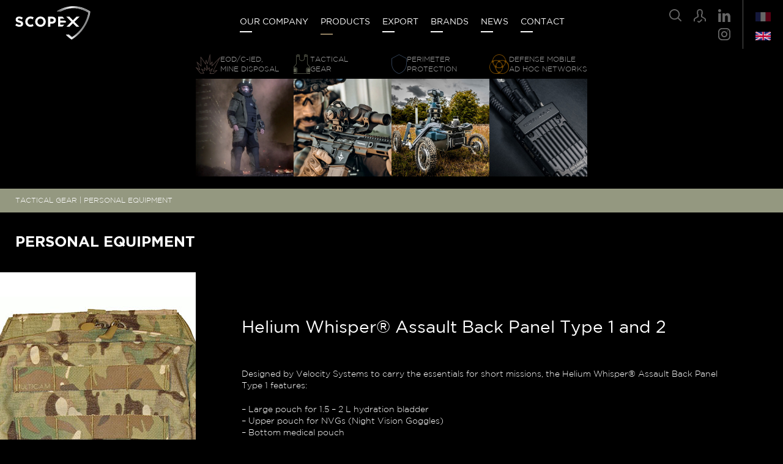

--- FILE ---
content_type: text/html; charset=UTF-8
request_url: https://www.scopex.fr/en/products/helium-whisper-assault-back-panel-type-1/
body_size: 18900
content:
<!doctype html>
<html lang="en-US">
<head>
<meta charset="UTF-8">
<meta name="viewport" content="width=device-width, initial-scale=1">
<meta name="tplURL" content="https://www.scopex.fr/wp-content/themes/scopex">
<meta name="author" content="agencebrigit.com">
<link rel="apple-touch-icon-precomposed" sizes="57x57" href="https://www.scopex.fr/wp-content/themes/scopex/assets/img/favicon/scopex-apple-touch-icon-57x57.png" />
<link rel="apple-touch-icon-precomposed" sizes="114x114" href="https://www.scopex.fr/wp-content/themes/scopex/assets/img/favicon/scopex-apple-touch-icon-114x114.png" />
<link rel="apple-touch-icon-precomposed" sizes="72x72" href="https://www.scopex.fr/wp-content/themes/scopex/assets/img/favicon/scopex-apple-touch-icon-72x72.png" />
<link rel="apple-touch-icon-precomposed" sizes="144x144" href="https://www.scopex.fr/wp-content/themes/scopex/assets/img/favicon/scopex-apple-touch-icon-144x144.png" />
<link rel="apple-touch-icon-precomposed" sizes="60x60" href="https://www.scopex.fr/wp-content/themes/scopex/assets/img/favicon/scopex-apple-touch-icon-60x60.png" />
<link rel="apple-touch-icon-precomposed" sizes="120x120" href="https://www.scopex.fr/wp-content/themes/scopex/assets/img/favicon/scopex-apple-touch-icon-120x120.png" />
<link rel="apple-touch-icon-precomposed" sizes="76x76" href="https://www.scopex.fr/wp-content/themes/scopex/assets/img/favicon/scopex-apple-touch-icon-76x76.png" />
<link rel="apple-touch-icon-precomposed" sizes="152x152" href="https://www.scopex.fr/wp-content/themes/scopex/assets/img/favicon/scopex-apple-touch-icon-152x152.png" />
<link rel="icon" type="image/png" href="https://www.scopex.fr/wp-content/themes/scopex/assets/img/favicon/scopex-favicon-196x196.png" sizes="196x196" />
<link rel="icon" type="image/png" href="https://www.scopex.fr/wp-content/themes/scopex/assets/img/favicon/scopex-favicon-96x96.png" sizes="96x96" />
<link rel="icon" type="image/png" href="https://www.scopex.fr/wp-content/themes/scopex/assets/img/favicon/scopex-favicon-32x32.png" sizes="32x32" />
<link rel="icon" type="image/png" href="https://www.scopex.fr/wp-content/themes/scopex/assets/img/favicon/scopex-favicon-16x16.png" sizes="16x16" />
<link rel="icon" type="image/png" href="https://www.scopex.fr/wp-content/themes/scopex/assets/img/favicon/scopex-favicon-128.png" sizes="128x128" />
<meta name="application-name" content="&nbsp;" />
<meta name="msapplication-TileColor" content="#FFFFFF" />
<meta name="msapplication-TileImage" content="https://www.scopex.fr/wp-content/themes/scopex/assets/img/favicon/scopex-mstile-144x144.png" />
<meta name="msapplication-square70x70logo" content="https://www.scopex.fr/wp-content/themes/scopex/assets/img/favicon/scopex-mstile-70x70.png" />
<meta name="msapplication-square150x150logo" content="https://www.scopex.fr/wp-content/themes/scopex/assets/img/favicon/scopex-mstile-150x150.png" />
<meta name="msapplication-square310x310logo" content="https://www.scopex.fr/wp-content/themes/scopex/assets/img/favicon/scopex-mstile-310x310.png" />
<meta name="current-language" content="en">
<meta name='robots' content='index, follow, max-image-preview:large, max-snippet:-1, max-video-preview:-1' />
<!-- This site is optimized with the Yoast SEO plugin v26.6 - https://yoast.com/wordpress/plugins/seo/ -->
<title>Helium Whisper® Assault Back Panel Type 1 and 2 | Scopex</title>
<meta name="description" content="The Helium Whisper® Assault Back Panel Type 1 and 2 was designed by Velocity Systems to carry the essentials for short duration missions." />
<link rel="canonical" href="https://www.scopex.fr/en/products/helium-whisper-assault-back-panel-type-1/" />
<meta property="og:locale" content="en_US" />
<meta property="og:type" content="article" />
<meta property="og:title" content="Helium Whisper® Assault Back Panel Type 1 and 2 | Scopex" />
<meta property="og:description" content="The Helium Whisper® Assault Back Panel Type 1 and 2 was designed by Velocity Systems to carry the essentials for short duration missions." />
<meta property="og:url" content="https://www.scopex.fr/en/products/helium-whisper-assault-back-panel-type-1/" />
<meta property="og:site_name" content="Scopex" />
<meta property="article:modified_time" content="2025-10-31T15:27:24+00:00" />
<meta property="og:image" content="https://www.scopex.fr/wp-content/uploads/2018/08/D-1-1-3-PHOTO-1.jpg" />
<meta property="og:image:width" content="750" />
<meta property="og:image:height" content="750" />
<meta property="og:image:type" content="image/jpeg" />
<meta name="twitter:card" content="summary_large_image" />
<meta name="twitter:label1" content="Est. reading time" />
<meta name="twitter:data1" content="1 minute" />
<script type="application/ld+json" class="yoast-schema-graph">{"@context":"https://schema.org","@graph":[{"@type":"WebPage","@id":"https://www.scopex.fr/en/products/helium-whisper-assault-back-panel-type-1/","url":"https://www.scopex.fr/en/products/helium-whisper-assault-back-panel-type-1/","name":"Helium Whisper® Assault Back Panel Type 1 and 2 | Scopex","isPartOf":{"@id":"https://www.scopex.fr/en/#website"},"primaryImageOfPage":{"@id":"https://www.scopex.fr/en/products/helium-whisper-assault-back-panel-type-1/#primaryimage"},"image":{"@id":"https://www.scopex.fr/en/products/helium-whisper-assault-back-panel-type-1/#primaryimage"},"thumbnailUrl":"https://www.scopex.fr/wp-content/uploads/2018/08/D-1-1-3-PHOTO-1.jpg","datePublished":"2018-11-13T21:52:02+00:00","dateModified":"2025-10-31T15:27:24+00:00","description":"The Helium Whisper® Assault Back Panel Type 1 and 2 was designed by Velocity Systems to carry the essentials for short duration missions.","breadcrumb":{"@id":"https://www.scopex.fr/en/products/helium-whisper-assault-back-panel-type-1/#breadcrumb"},"inLanguage":"en-US","potentialAction":[{"@type":"ReadAction","target":["https://www.scopex.fr/en/products/helium-whisper-assault-back-panel-type-1/"]}]},{"@type":"ImageObject","inLanguage":"en-US","@id":"https://www.scopex.fr/en/products/helium-whisper-assault-back-panel-type-1/#primaryimage","url":"https://www.scopex.fr/wp-content/uploads/2018/08/D-1-1-3-PHOTO-1.jpg","contentUrl":"https://www.scopex.fr/wp-content/uploads/2018/08/D-1-1-3-PHOTO-1.jpg","width":750,"height":750,"caption":"Helium Whisper® Assault Back Panel Type 1 Multicam"},{"@type":"BreadcrumbList","@id":"https://www.scopex.fr/en/products/helium-whisper-assault-back-panel-type-1/#breadcrumb","itemListElement":[{"@type":"ListItem","position":1,"name":"Accueil","item":"https://www.scopex.fr/en/"},{"@type":"ListItem","position":2,"name":"Produits","item":"https://www.scopex.fr/en/products/"},{"@type":"ListItem","position":3,"name":"Helium Whisper® Assault Back Panel Type 1 and 2"}]},{"@type":"WebSite","@id":"https://www.scopex.fr/en/#website","url":"https://www.scopex.fr/en/","name":"Scopex","description":"Matériel et équipement Militaire professionnel","potentialAction":[{"@type":"SearchAction","target":{"@type":"EntryPoint","urlTemplate":"https://www.scopex.fr/en/?s={search_term_string}"},"query-input":{"@type":"PropertyValueSpecification","valueRequired":true,"valueName":"search_term_string"}}],"inLanguage":"en-US"}]}</script>
<!-- / Yoast SEO plugin. -->
<style id='wp-img-auto-sizes-contain-inline-css' type='text/css'>
img:is([sizes=auto i],[sizes^="auto," i]){contain-intrinsic-size:3000px 1500px}
/*# sourceURL=wp-img-auto-sizes-contain-inline-css */
</style>
<!-- <link rel='stylesheet' id='wp-block-library-css' href='https://www.scopex.fr/wp-includes/css/dist/block-library/style.min.css?ver=6.9' type='text/css' media='all' /> -->
<link rel="stylesheet" type="text/css" href="//www.scopex.fr/wp-content/cache/wpfc-minified/1nfjxp3k/fy9tw.css" media="all"/>
<style id='global-styles-inline-css' type='text/css'>
:root{--wp--preset--aspect-ratio--square: 1;--wp--preset--aspect-ratio--4-3: 4/3;--wp--preset--aspect-ratio--3-4: 3/4;--wp--preset--aspect-ratio--3-2: 3/2;--wp--preset--aspect-ratio--2-3: 2/3;--wp--preset--aspect-ratio--16-9: 16/9;--wp--preset--aspect-ratio--9-16: 9/16;--wp--preset--color--black: #000000;--wp--preset--color--cyan-bluish-gray: #abb8c3;--wp--preset--color--white: #ffffff;--wp--preset--color--pale-pink: #f78da7;--wp--preset--color--vivid-red: #cf2e2e;--wp--preset--color--luminous-vivid-orange: #ff6900;--wp--preset--color--luminous-vivid-amber: #fcb900;--wp--preset--color--light-green-cyan: #7bdcb5;--wp--preset--color--vivid-green-cyan: #00d084;--wp--preset--color--pale-cyan-blue: #8ed1fc;--wp--preset--color--vivid-cyan-blue: #0693e3;--wp--preset--color--vivid-purple: #9b51e0;--wp--preset--gradient--vivid-cyan-blue-to-vivid-purple: linear-gradient(135deg,rgb(6,147,227) 0%,rgb(155,81,224) 100%);--wp--preset--gradient--light-green-cyan-to-vivid-green-cyan: linear-gradient(135deg,rgb(122,220,180) 0%,rgb(0,208,130) 100%);--wp--preset--gradient--luminous-vivid-amber-to-luminous-vivid-orange: linear-gradient(135deg,rgb(252,185,0) 0%,rgb(255,105,0) 100%);--wp--preset--gradient--luminous-vivid-orange-to-vivid-red: linear-gradient(135deg,rgb(255,105,0) 0%,rgb(207,46,46) 100%);--wp--preset--gradient--very-light-gray-to-cyan-bluish-gray: linear-gradient(135deg,rgb(238,238,238) 0%,rgb(169,184,195) 100%);--wp--preset--gradient--cool-to-warm-spectrum: linear-gradient(135deg,rgb(74,234,220) 0%,rgb(151,120,209) 20%,rgb(207,42,186) 40%,rgb(238,44,130) 60%,rgb(251,105,98) 80%,rgb(254,248,76) 100%);--wp--preset--gradient--blush-light-purple: linear-gradient(135deg,rgb(255,206,236) 0%,rgb(152,150,240) 100%);--wp--preset--gradient--blush-bordeaux: linear-gradient(135deg,rgb(254,205,165) 0%,rgb(254,45,45) 50%,rgb(107,0,62) 100%);--wp--preset--gradient--luminous-dusk: linear-gradient(135deg,rgb(255,203,112) 0%,rgb(199,81,192) 50%,rgb(65,88,208) 100%);--wp--preset--gradient--pale-ocean: linear-gradient(135deg,rgb(255,245,203) 0%,rgb(182,227,212) 50%,rgb(51,167,181) 100%);--wp--preset--gradient--electric-grass: linear-gradient(135deg,rgb(202,248,128) 0%,rgb(113,206,126) 100%);--wp--preset--gradient--midnight: linear-gradient(135deg,rgb(2,3,129) 0%,rgb(40,116,252) 100%);--wp--preset--font-size--small: 13px;--wp--preset--font-size--medium: 20px;--wp--preset--font-size--large: 36px;--wp--preset--font-size--x-large: 42px;--wp--preset--spacing--20: 0.44rem;--wp--preset--spacing--30: 0.67rem;--wp--preset--spacing--40: 1rem;--wp--preset--spacing--50: 1.5rem;--wp--preset--spacing--60: 2.25rem;--wp--preset--spacing--70: 3.38rem;--wp--preset--spacing--80: 5.06rem;--wp--preset--shadow--natural: 6px 6px 9px rgba(0, 0, 0, 0.2);--wp--preset--shadow--deep: 12px 12px 50px rgba(0, 0, 0, 0.4);--wp--preset--shadow--sharp: 6px 6px 0px rgba(0, 0, 0, 0.2);--wp--preset--shadow--outlined: 6px 6px 0px -3px rgb(255, 255, 255), 6px 6px rgb(0, 0, 0);--wp--preset--shadow--crisp: 6px 6px 0px rgb(0, 0, 0);}:where(.is-layout-flex){gap: 0.5em;}:where(.is-layout-grid){gap: 0.5em;}body .is-layout-flex{display: flex;}.is-layout-flex{flex-wrap: wrap;align-items: center;}.is-layout-flex > :is(*, div){margin: 0;}body .is-layout-grid{display: grid;}.is-layout-grid > :is(*, div){margin: 0;}:where(.wp-block-columns.is-layout-flex){gap: 2em;}:where(.wp-block-columns.is-layout-grid){gap: 2em;}:where(.wp-block-post-template.is-layout-flex){gap: 1.25em;}:where(.wp-block-post-template.is-layout-grid){gap: 1.25em;}.has-black-color{color: var(--wp--preset--color--black) !important;}.has-cyan-bluish-gray-color{color: var(--wp--preset--color--cyan-bluish-gray) !important;}.has-white-color{color: var(--wp--preset--color--white) !important;}.has-pale-pink-color{color: var(--wp--preset--color--pale-pink) !important;}.has-vivid-red-color{color: var(--wp--preset--color--vivid-red) !important;}.has-luminous-vivid-orange-color{color: var(--wp--preset--color--luminous-vivid-orange) !important;}.has-luminous-vivid-amber-color{color: var(--wp--preset--color--luminous-vivid-amber) !important;}.has-light-green-cyan-color{color: var(--wp--preset--color--light-green-cyan) !important;}.has-vivid-green-cyan-color{color: var(--wp--preset--color--vivid-green-cyan) !important;}.has-pale-cyan-blue-color{color: var(--wp--preset--color--pale-cyan-blue) !important;}.has-vivid-cyan-blue-color{color: var(--wp--preset--color--vivid-cyan-blue) !important;}.has-vivid-purple-color{color: var(--wp--preset--color--vivid-purple) !important;}.has-black-background-color{background-color: var(--wp--preset--color--black) !important;}.has-cyan-bluish-gray-background-color{background-color: var(--wp--preset--color--cyan-bluish-gray) !important;}.has-white-background-color{background-color: var(--wp--preset--color--white) !important;}.has-pale-pink-background-color{background-color: var(--wp--preset--color--pale-pink) !important;}.has-vivid-red-background-color{background-color: var(--wp--preset--color--vivid-red) !important;}.has-luminous-vivid-orange-background-color{background-color: var(--wp--preset--color--luminous-vivid-orange) !important;}.has-luminous-vivid-amber-background-color{background-color: var(--wp--preset--color--luminous-vivid-amber) !important;}.has-light-green-cyan-background-color{background-color: var(--wp--preset--color--light-green-cyan) !important;}.has-vivid-green-cyan-background-color{background-color: var(--wp--preset--color--vivid-green-cyan) !important;}.has-pale-cyan-blue-background-color{background-color: var(--wp--preset--color--pale-cyan-blue) !important;}.has-vivid-cyan-blue-background-color{background-color: var(--wp--preset--color--vivid-cyan-blue) !important;}.has-vivid-purple-background-color{background-color: var(--wp--preset--color--vivid-purple) !important;}.has-black-border-color{border-color: var(--wp--preset--color--black) !important;}.has-cyan-bluish-gray-border-color{border-color: var(--wp--preset--color--cyan-bluish-gray) !important;}.has-white-border-color{border-color: var(--wp--preset--color--white) !important;}.has-pale-pink-border-color{border-color: var(--wp--preset--color--pale-pink) !important;}.has-vivid-red-border-color{border-color: var(--wp--preset--color--vivid-red) !important;}.has-luminous-vivid-orange-border-color{border-color: var(--wp--preset--color--luminous-vivid-orange) !important;}.has-luminous-vivid-amber-border-color{border-color: var(--wp--preset--color--luminous-vivid-amber) !important;}.has-light-green-cyan-border-color{border-color: var(--wp--preset--color--light-green-cyan) !important;}.has-vivid-green-cyan-border-color{border-color: var(--wp--preset--color--vivid-green-cyan) !important;}.has-pale-cyan-blue-border-color{border-color: var(--wp--preset--color--pale-cyan-blue) !important;}.has-vivid-cyan-blue-border-color{border-color: var(--wp--preset--color--vivid-cyan-blue) !important;}.has-vivid-purple-border-color{border-color: var(--wp--preset--color--vivid-purple) !important;}.has-vivid-cyan-blue-to-vivid-purple-gradient-background{background: var(--wp--preset--gradient--vivid-cyan-blue-to-vivid-purple) !important;}.has-light-green-cyan-to-vivid-green-cyan-gradient-background{background: var(--wp--preset--gradient--light-green-cyan-to-vivid-green-cyan) !important;}.has-luminous-vivid-amber-to-luminous-vivid-orange-gradient-background{background: var(--wp--preset--gradient--luminous-vivid-amber-to-luminous-vivid-orange) !important;}.has-luminous-vivid-orange-to-vivid-red-gradient-background{background: var(--wp--preset--gradient--luminous-vivid-orange-to-vivid-red) !important;}.has-very-light-gray-to-cyan-bluish-gray-gradient-background{background: var(--wp--preset--gradient--very-light-gray-to-cyan-bluish-gray) !important;}.has-cool-to-warm-spectrum-gradient-background{background: var(--wp--preset--gradient--cool-to-warm-spectrum) !important;}.has-blush-light-purple-gradient-background{background: var(--wp--preset--gradient--blush-light-purple) !important;}.has-blush-bordeaux-gradient-background{background: var(--wp--preset--gradient--blush-bordeaux) !important;}.has-luminous-dusk-gradient-background{background: var(--wp--preset--gradient--luminous-dusk) !important;}.has-pale-ocean-gradient-background{background: var(--wp--preset--gradient--pale-ocean) !important;}.has-electric-grass-gradient-background{background: var(--wp--preset--gradient--electric-grass) !important;}.has-midnight-gradient-background{background: var(--wp--preset--gradient--midnight) !important;}.has-small-font-size{font-size: var(--wp--preset--font-size--small) !important;}.has-medium-font-size{font-size: var(--wp--preset--font-size--medium) !important;}.has-large-font-size{font-size: var(--wp--preset--font-size--large) !important;}.has-x-large-font-size{font-size: var(--wp--preset--font-size--x-large) !important;}
/*# sourceURL=global-styles-inline-css */
</style>
<style id='classic-theme-styles-inline-css' type='text/css'>
/*! This file is auto-generated */
.wp-block-button__link{color:#fff;background-color:#32373c;border-radius:9999px;box-shadow:none;text-decoration:none;padding:calc(.667em + 2px) calc(1.333em + 2px);font-size:1.125em}.wp-block-file__button{background:#32373c;color:#fff;text-decoration:none}
/*# sourceURL=/wp-includes/css/classic-themes.min.css */
</style>
<!-- <link rel='stylesheet' id='contact-form-7-css' href='https://www.scopex.fr/wp-content/plugins/contact-form-7/includes/css/styles.css?ver=6.1.4' type='text/css' media='all' /> -->
<!-- <link rel='stylesheet' id='agence-brigit-style-css' href='https://www.scopex.fr/wp-content/themes/scopex/style.css' type='text/css' media='all' /> -->
<!-- <link rel='stylesheet' id='newsletter-css' href='https://www.scopex.fr/wp-content/plugins/newsletter/style.css?ver=9.1.0' type='text/css' media='all' /> -->
<link rel="stylesheet" type="text/css" href="//www.scopex.fr/wp-content/cache/wpfc-minified/f10okx0j/fy9tw.css" media="all"/>
<link rel='stylesheet' id='axeptio/main-css' href='https://www.scopex.fr/wp-content/plugins/axeptio-sdk-integration/dist/css/frontend/main.css' type='text/css' media='all' />
<!-- <link rel='stylesheet' id='login-with-ajax-css' href='https://www.scopex.fr/wp-content/themes/scopex/plugins/login-with-ajax/widget.css?ver=4.5.1' type='text/css' media='all' /> -->
<!-- <link rel='stylesheet' id='cf7cf-style-css' href='https://www.scopex.fr/wp-content/plugins/cf7-conditional-fields/style.css?ver=2.6.7' type='text/css' media='all' /> -->
<link rel="stylesheet" type="text/css" href="//www.scopex.fr/wp-content/cache/wpfc-minified/6vl9qhqu/fy9tw.css" media="all"/>
<script src='//www.scopex.fr/wp-content/cache/wpfc-minified/9mivsm0p/fy9tw.js' type="text/javascript"></script>
<!-- <script type="text/javascript" src="https://www.scopex.fr/wp-includes/js/jquery/jquery.min.js?ver=3.7.1" id="jquery-core-js"></script> -->
<!-- <script type="text/javascript" src="https://www.scopex.fr/wp-includes/js/jquery/jquery-migrate.min.js?ver=3.4.1" id="jquery-migrate-js"></script> -->
<script type="text/javascript" id="login-with-ajax-js-extra">
/* <![CDATA[ */
var LWA = {"ajaxurl":"https://www.scopex.fr/wp-admin/admin-ajax.php","off":""};
//# sourceURL=login-with-ajax-js-extra
/* ]]> */
</script>
<script src='//www.scopex.fr/wp-content/cache/wpfc-minified/ehl4d1g9/fy9tw.js' type="text/javascript"></script>
<!-- <script type="text/javascript" src="https://www.scopex.fr/wp-content/themes/scopex/plugins/login-with-ajax/login-with-ajax.js?ver=4.5.1" id="login-with-ajax-js"></script> -->
<!-- <script type="text/javascript" src="https://www.scopex.fr/wp-content/plugins/login-with-ajax/ajaxify/ajaxify.min.js?ver=4.5.1" id="login-with-ajax-ajaxify-js"></script> -->
<meta name="generator" content="WPML ver:4.8.6 stt:1,4;" />
<style type="text/css" id="wp-custom-css">
strong {
font-weight: 900; /* plus gras que le bold classique */
}		</style>
</head>
<body class="wp-singular produits-template-default single single-produits postid-9380 wp-theme-scopex">
<script>
function loadGoogleAnalyticsTag() {
const t = document.getElementsByTagName("script")[0];
const e = document.createElement("script");
e.async = true;
e.src = "https://www.googletagmanager.com/gtag/js?id=UA-130016258-1";
t.parentNode.insertBefore(e, t);
window.dataLayer = window.dataLayer || [];
function gtag() {
dataLayer.push(arguments);
}
gtag("js", new Date());
gtag("config", "UA-130016258-1");
}
void 0 === window._axcb && (window._axcb = []);
window._axcb.push(function(axeptio) {
axeptio.on("cookies:complete", function(choices) {
if (choices.$$googleConsentMode.analytics_storage === "granted") {
loadGoogleAnalyticsTag();
}
});
});
</script>
<div class="app" id="app">
<header class="header " id="header">
<div class="large-container">
<div class="header-content">
<div class="header-logo">
<a href="https://www.scopex.fr/en/">
<img src="https://www.scopex.fr/wp-content/themes/scopex/assets/img/logo.svg" alt="Scopex" id="header-logo">
</a>
</div>
<div class="header-navigation ">
<div class="mobile-icon"><img src="https://www.scopex.fr/wp-content/themes/scopex/assets/img/menu.svg" alt="Menu"></div>
<div class="navigation-container">
<div class="primary-nav" id="primary-nav">
<ul>
<li><a href="https://www.scopex.fr/en//#societe">Our company</a></li>
<li>
<a href="#" class="menu-produits-link">Products</a>
<div class="menu-lvl-1" id="produits-lvl-1">
<div class="close-menu header-close-menu-lvl">
<img src="https://www.scopex.fr/wp-content/themes/scopex/assets/img/menu-close.svg" alt="" class="svg" />
</div>
<div class="container">
<ul>
<li class="produits-lvl-1 eod-c-ied-mine-disposal">
<a href="https://www.scopex.fr/en/type/eod-c-ied-mine-disposal/" class="produit-lvl-1-link">
<div class="category-title">
<img src="https://www.scopex.fr/wp-content/themes/scopex/assets/img/eod-c-ied-mine-disposal.svg" class="svg">
<div>EOD/C-IED,<br>MINE DISPOSAL</div>
</div>
<div class="category-image">
<img src="https://www.scopex.fr/wp-content/uploads/2025/04/eod-cied-deminage.webp" alt="">
</div>
</a>
<div class="menu-lvl-2">
<div class="menu-lvl-2-container">
<ul>
<li>
<a href="https://www.scopex.fr/en/type/personal-protective-equipment-ppe/" class="produit-lvl-2-link">
<div class="sub-category-image">
<img src="https://www.scopex.fr/wp-content/uploads/2018/08/Visuel-Scopex-News-EOD-10-Photo-1.jpg" alt="EOD 10 bomb suit in situ">
</div>
<div class="sub-category-title">PERSONAL PROTECTIVE EQUIPMENT (PPE)</div>
</a>
</li>
<li>
<a href="https://www.scopex.fr/en/type/explosion-containment-and-protection/" class="produit-lvl-2-link">
<div class="sub-category-image">
<img src="https://www.scopex.fr/wp-content/uploads/2025/04/confinement-protection-explosion.jpg" alt="">
</div>
<div class="sub-category-title">EXPLOSION CONTAINMENT AND PROTECTION</div>
</a>
</li>
<li>
<a href="https://www.scopex.fr/en/type/neutralization-by-disruptors-and-fuse-extractors/" class="produit-lvl-2-link">
<div class="sub-category-image">
<img src="https://www.scopex.fr/wp-content/uploads/2025/04/neutralisation-canon-devisseur.jpg" alt="">
</div>
<div class="sub-category-title">NEUTRALIZATION BY DISRUPTORS AND FUSE EXTRACTORS</div>
</a>
</li>
<li>
<a href="https://www.scopex.fr/en/type/neutralization-by-initiators/" class="produit-lvl-2-link">
<div class="sub-category-image">
<img src="https://www.scopex.fr/wp-content/uploads/2025/04/neutralisation-explosifs.jpg" alt="">
</div>
<div class="sub-category-title">NEUTRALIZATION BY INITIATORS</div>
</a>
</li>
<li>
<a href="https://www.scopex.fr/en/type/initiators-and-rigging-lines/" class="produit-lvl-2-link">
<div class="sub-category-image">
<img src="https://www.scopex.fr/wp-content/uploads/2025/04/exploseurs-et-lignes-de-tir.jpg" alt="">
</div>
<div class="sub-category-title">INITIATORS AND RIGGING LINES</div>
</a>
</li>
<li>
<a href="https://www.scopex.fr/en/type/waterjet-cutting/" class="produit-lvl-2-link">
<div class="sub-category-image">
<img src="https://www.scopex.fr/wp-content/uploads/2025/04/decoupe-jet-eau.jpg" alt="">
</div>
<div class="sub-category-title">WATERJET CUTTING</div>
</a>
</li>
<li>
<a href="https://www.scopex.fr/en/type/eod-tools-and-hook-line/" class="produit-lvl-2-link">
<div class="sub-category-image">
<img src="https://www.scopex.fr/wp-content/uploads/2025/04/outillage-et-hook-line.jpg" alt="">
</div>
<div class="sub-category-title">EOD TOOLS AND HOOK &amp; LINE</div>
</a>
</li>
<li>
<a href="https://www.scopex.fr/en/type/x-ray-inspection/" class="produit-lvl-2-link">
<div class="sub-category-image">
<img src="https://www.scopex.fr/wp-content/uploads/2025/04/inspection-rayon-x.jpg" alt="">
</div>
<div class="sub-category-title">X-RAY INSPECTION</div>
</a>
</li>
<li>
<a href="https://www.scopex.fr/en/type/remote-display-and-mirrors/" class="produit-lvl-2-link">
<div class="sub-category-image">
<img src="https://www.scopex.fr/wp-content/uploads/2025/04/visualisation-deportee-miroir-1.jpg" alt="">
</div>
<div class="sub-category-title">REMOTE DISPLAY AND MIRRORS</div>
</a>
</li>
<li>
<a href="https://www.scopex.fr/en/type/detection-and-identification-of-substances/" class="produit-lvl-2-link">
<div class="sub-category-image">
<img src="https://www.scopex.fr/wp-content/uploads/2025/09/LCD-4.png" alt="">
</div>
<div class="sub-category-title">DETECTION AND IDENTIFICATION OF SUBSTANCES</div>
</a>
</li>
<li>
<a href="https://www.scopex.fr/en/type/metal-detection/" class="produit-lvl-2-link">
<div class="sub-category-image">
<img src="https://www.scopex.fr/wp-content/uploads/2025/04/detecteurs-metaux.jpg" alt="">
</div>
<div class="sub-category-title">METAL DETECTION</div>
</a>
</li>
<li>
<a href="https://www.scopex.fr/en/type/demining-robots/" class="produit-lvl-2-link">
<div class="sub-category-image">
<img src="https://www.scopex.fr/wp-content/uploads/2025/04/robots-de-deminage.jpg" alt="">
</div>
<div class="sub-category-title">DEMINING ROBOTS</div>
</a>
</li>
<li>
<a href="https://www.scopex.fr/en/type/drones-en/" class="produit-lvl-2-link">
<div class="sub-category-image">
<img src="https://www.scopex.fr/wp-content/uploads/2025/04/drone.jpg" alt="">
</div>
<div class="sub-category-title">DRONES</div>
</a>
</li>
<li>
<a href="https://www.scopex.fr/en/type/electronic-countermeasure-ecm-systems/" class="produit-lvl-2-link">
<div class="sub-category-image">
<img src="https://www.scopex.fr/wp-content/uploads/2025/04/contre-mesures-electroniques.jpg" alt="">
</div>
<div class="sub-category-title">ELECTRONIC COUNTERMEASURE (ECM) SYSTEMS</div>
</a>
</li>
<li>
<a href="https://www.scopex.fr/en/type/response-vehicles/" class="produit-lvl-2-link">
<div class="sub-category-image">
<img src="https://www.scopex.fr/wp-content/uploads/2025/04/vehicules-intervention.jpg" alt="">
</div>
<div class="sub-category-title">RESPONSE VEHICLES</div>
</a>
</li>
<li>
<a href="https://www.scopex.fr/en/type/cbrn-protection-eod-c-ied-mine-disposal/" class="produit-lvl-2-link">
<div class="sub-category-image">
<img src="https://www.scopex.fr/wp-content/uploads/2025/04/protection-nrbc.jpg" alt="">
</div>
<div class="sub-category-title">CBRN PROTECTION</div>
</a>
</li>
<li>
<a href="https://www.scopex.fr/en/type/training/" class="produit-lvl-2-link">
<div class="sub-category-image">
<img src="https://www.scopex.fr/wp-content/uploads/2025/04/prestation-formation.jpg" alt="">
</div>
<div class="sub-category-title">TRAINING</div>
</a>
</li>
</ul>
</div>
</div>
</li>
<li class="produits-lvl-1 tactical-gear">
<a href="https://www.scopex.fr/en/type/tactical-gear/" class="produit-lvl-1-link">
<div class="category-title">
<img src="https://www.scopex.fr/wp-content/themes/scopex/assets/img/tactical-gear.svg" class="svg">
<div>TACTICAL<br>GEAR</div>
</div>
<div class="category-image">
<img src="https://www.scopex.fr/wp-content/uploads/2025/04/equipements-tactiques.webp" alt="">
</div>
</a>
<div class="menu-lvl-2">
<div class="menu-lvl-2-container">
<ul>
<li>
<a href="https://www.scopex.fr/en/type/personal-equipment/" class="produit-lvl-2-link">
<div class="sub-category-image">
<img src="https://www.scopex.fr/wp-content/uploads/2025/04/equipements-individuels-1.jpg" alt="">
</div>
<div class="sub-category-title">PERSONAL EQUIPMENT</div>
</a>
</li>
<li>
<a href="https://www.scopex.fr/en/type/tactical-access-gear/" class="produit-lvl-2-link">
<div class="sub-category-image">
<img src="https://www.scopex.fr/wp-content/uploads/2025/04/moyens-de-franchissement.jpg" alt="">
</div>
<div class="sub-category-title">TACTICAL ACCESS GEAR</div>
</a>
</li>
<li>
<a href="https://www.scopex.fr/en/type/illumination-and-marking-lights/" class="produit-lvl-2-link">
<div class="sub-category-image">
<img src="https://www.scopex.fr/wp-content/uploads/2025/04/balises-marqueurs-lumineux.jpg" alt="">
</div>
<div class="sub-category-title">ILLUMINATION AND MARKING LIGHTS</div>
</a>
</li>
<li>
<a href="https://www.scopex.fr/en/type/lighting-pointers-and-designators/" class="produit-lvl-2-link">
<div class="sub-category-image">
<img src="https://www.scopex.fr/wp-content/uploads/2025/04/eclairage-pointeur-designateurs.jpg" alt="">
</div>
<div class="sub-category-title">LIGHTING, POINTERS AND DESIGNATORS</div>
</a>
</li>
<li>
<a href="https://www.scopex.fr/en/type/breaching-explosive-method-of-entry-emoe/" class="produit-lvl-2-link">
<div class="sub-category-image">
<img src="https://www.scopex.fr/wp-content/uploads/2025/04/effraction-chaude.jpg" alt="">
</div>
<div class="sub-category-title">BREACHING, EXPLOSIVE METHOD OF ENTRY (EMOE)</div>
</a>
</li>
<li>
<a href="https://www.scopex.fr/en/type/weapon-accessories/" class="produit-lvl-2-link">
<div class="sub-category-image">
<img src="https://www.scopex.fr/wp-content/uploads/2025/04/accessoires-armement.jpg" alt="">
</div>
<div class="sub-category-title">WEAPON ACCESSORIES</div>
</a>
</li>
<li>
<a href="https://www.scopex.fr/en/type/tactical-robots/" class="produit-lvl-2-link">
<div class="sub-category-image">
<img src="https://www.scopex.fr/wp-content/uploads/2025/04/robots-tactiques.jpg" alt="">
</div>
<div class="sub-category-title">TACTICAL ROBOTS</div>
</a>
</li>
<li>
<a href="https://www.scopex.fr/en/type/drones-en-3/" class="produit-lvl-2-link">
<div class="sub-category-image">
<img src="https://www.scopex.fr/wp-content/uploads/2025/04/drone.jpg" alt="">
</div>
<div class="sub-category-title">DRONES</div>
</a>
</li>
<li>
<a href="https://www.scopex.fr/en/type/communication-en/" class="produit-lvl-2-link">
<div class="sub-category-image">
<img src="https://www.scopex.fr/wp-content/uploads/2025/04/communication.jpg" alt="">
</div>
<div class="sub-category-title">COMMUNICATION</div>
</a>
</li>
<li>
<a href="https://www.scopex.fr/en/type/spotting/" class="produit-lvl-2-link">
<div class="sub-category-image">
<img src="https://www.scopex.fr/wp-content/uploads/2025/05/UDC-SYNC-750x750-1.png" alt="">
</div>
<div class="sub-category-title">SPOTTING</div>
</a>
</li>
<li>
<a href="https://www.scopex.fr/en/type/vessel-arrest-systems/" class="produit-lvl-2-link">
<div class="sub-category-image">
<img src="https://www.scopex.fr/wp-content/uploads/2025/04/F-2-1-1-PHOTO-2-1.jpg" alt="">
</div>
<div class="sub-category-title">VESSEL ARREST SYSTEMS</div>
</a>
</li>
<li>
<a href="https://www.scopex.fr/en/type/c-uas-embedded-systems/" class="produit-lvl-2-link">
<div class="sub-category-image">
<img src="https://www.scopex.fr/wp-content/uploads/2025/04/lutte-anti-drones-embarquee.jpg" alt="">
</div>
<div class="sub-category-title">C-UAS EMBEDDED SYSTEMS</div>
</a>
</li>
<li>
<a href="https://www.scopex.fr/en/type/non-lethal-solutions-en/" class="produit-lvl-2-link">
<div class="sub-category-image">
<img src="https://www.scopex.fr/wp-content/uploads/2025/04/Capture-decran-2023.jpg" alt="">
</div>
<div class="sub-category-title">NON-LETHAL SOLUTIONS</div>
</a>
</li>
<li>
<a href="https://www.scopex.fr/en/type/hygiene-and-survival/" class="produit-lvl-2-link">
<div class="sub-category-image">
<img src="https://www.scopex.fr/wp-content/uploads/2025/04/POwertec-tactique-21-750x750-1.jpg" alt="">
</div>
<div class="sub-category-title">HYGIENE AND SURVIVAL</div>
</a>
</li>
</ul>
</div>
</div>
</li>
<li class="produits-lvl-1 perimetric-protection">
<a href="https://www.scopex.fr/en/type/perimetric-protection/" class="produit-lvl-1-link">
<div class="category-title">
<img src="https://www.scopex.fr/wp-content/themes/scopex/assets/img/perimetric-protection.svg" class="svg">
<div>PERIMETER<br>PROTECTION</div>
</div>
<div class="category-image">
<img src="https://www.scopex.fr/wp-content/uploads/2025/04/protection-perimetrique.jpg" alt="">
</div>
</a>
<div class="menu-lvl-2">
<div class="menu-lvl-2-container">
<ul>
<li>
<a href="https://www.scopex.fr/en/type/perimeter-protection-in-land-environment/" class="produit-lvl-2-link">
<div class="sub-category-image">
<img src="https://www.scopex.fr/wp-content/uploads/2025/04/protection-milieu-terrestre.jpg" alt="">
</div>
<div class="sub-category-title">PERIMETER PROTECTION IN LAND ENVIRONMENT</div>
</a>
</li>
<li>
<a href="https://www.scopex.fr/en/type/drones-en-5/" class="produit-lvl-2-link">
<div class="sub-category-image">
<img src="https://www.scopex.fr/wp-content/uploads/2025/04/drone.jpg" alt="">
</div>
<div class="sub-category-title">DRONES</div>
</a>
</li>
<li>
<a href="https://www.scopex.fr/en/type/protection-against-drones/" class="produit-lvl-2-link">
<div class="sub-category-image">
<img src="https://www.scopex.fr/wp-content/uploads/2025/04/lutte-anti-drone.jpg" alt="">
</div>
<div class="sub-category-title">PROTECTION AGAINST DRONES</div>
</a>
</li>
<li>
<a href="https://www.scopex.fr/en/type/perimeter-protection-in-nautical-environment/" class="produit-lvl-2-link">
<div class="sub-category-image">
<img src="https://www.scopex.fr/wp-content/uploads/2025/04/barrages-anti-intrusion-nautique.jpg" alt="">
</div>
<div class="sub-category-title">PERIMETER PROTECTION IN NAUTICAL ENVIRONMENT</div>
</a>
</li>
</ul>
</div>
</div>
</li>
<li class="produits-lvl-1 defense-mobile-networks">
<a href="https://www.scopex.fr/en/type/defense-mobile-networks/" class="produit-lvl-1-link">
<div class="category-title">
<img src="https://www.scopex.fr/wp-content/themes/scopex/assets/img/defense-mobile-networks.svg" class="svg">
<div>DEFENSE MOBILE<br>AD HOC NETWORKS</div>
</div>
<div class="category-image">
<img src="https://www.scopex.fr/wp-content/uploads/2025/10/reseaux-mobiles-defense.jpg" alt="">
</div>
</a>
<div class="menu-lvl-2">
<div class="menu-lvl-2-container">
<ul>
<li>
<a href="https://www.scopex.fr/en/type/defense-mobile-ad-hoc-networks/" class="produit-lvl-2-link">
<div class="sub-category-image">
<img src="https://www.scopex.fr/wp-content/uploads/2025/10/reseaux-mobiles-defense.jpg" alt="">
</div>
<div class="sub-category-title">DEFENSE MOBILE AD HOC NETWORKS</div>
</a>
</li>
</ul>
</div>
</div>
</li>
</ul>
</div>
</div>
</li>
<li><a href="https://www.scopex.fr/en/export">Export</a></li>
<li><a href="https://www.scopex.fr/en//#marques">Brands</a></li>
<li><a href="https://www.scopex.fr/en/news">News</a></li>
<li><a href="https://www.scopex.fr/en//#contact">Contact</a></li>
</ul>
</div>
<div class="secondary-nav">
<div class="search"><a href="#popup-search" class="popup-link"><img src="https://www.scopex.fr/wp-content/themes/scopex/assets/img/search.svg" alt="Rechercher"></a></div>
<div class="login"><a href="#popup-login" class="popup-link "><img src="https://www.scopex.fr/wp-content/themes/scopex/assets/img/user.svg" alt="Connexion"></a></div>
<div class="socials">
<a href="https://fr.linkedin.com/company/scopex-sarl" target="_blank"><img src="https://www.scopex.fr/wp-content/themes/scopex/assets/img/linkedin.svg" alt="Linkedin"></a>
<a href="https://www.instagram.com/scopex_sarl" target="_blank"><img src="https://www.scopex.fr/wp-content/themes/scopex/assets/img/instagram.svg" alt="Instagram"></a>
</div>
<div class="langs">
<a href="https://www.scopex.fr/produits/helium-whisper-assault-back-panel-type-1/" >
<img src="https://www.scopex.fr/wp-content/themes/scopex/assets/img/french.svg" alt="Français">
</a>
<a href="https://www.scopex.fr/en/products/helium-whisper-assault-back-panel-type-1/" class="active">
<img src="https://www.scopex.fr/wp-content/themes/scopex/assets/img/english.svg" alt="English">
</a>
</div>
</div>
</div>
</div>
</div>
</div>
</header>
<div class="popup popup-full popup-search" id="popup-search">
<div class="popup-close"><img src="https://www.scopex.fr/wp-content/themes/scopex/assets/img/popup-close-en.svg"></div>
<div class="popup-content">
<form action="https://www.scopex.fr/en/">
<input type="text" name="s" placeholder="Search..." autocomplete="off" required id="input-search">
<input type="hidden" name="post_type" value="produits" />
<button type="submit"><img src="https://www.scopex.fr/wp-content/themes/scopex/assets/img/search.png" alt=""></button>
</form>
</div>
</div>
<div class="popup popup-login popup-colored" id="popup-login">
<div class="popup-close"><img src="https://www.scopex.fr/wp-content/themes/scopex/assets/img/popup-close-en.svg"></div>
<div class="popup-content">
<div class="section-title">
<h2>Log in</h2>
</div>
<p>Welcome, to access restricted information, please login to your account.</p>
<div class="lwa lwa-divs-only">
<span class="lwa-status"></span>
<form class="lwa-form" action="https://www.scopex.fr/wp-login.php?template=divs-only" method="post">
<div class="items-with-icon">
<div class="icon">
<img src="https://www.scopex.fr/wp-content/themes/scopex/assets/img/icon-login.svg">
</div>
<div class="items">
<div class="item">
<input type="text" name="log" id="lwa_user_login" class="input" placeholder="Username" />
</div>
<div class="item">
<input type="password" name="pwd" id="lwa_user_pass" class="input" placeholder="Password" />
</div>
<div class="lwa-login_form">
<span class="cerber-form-marker"></span><div data-size="invisible" class="g-recaptcha" data-sitekey="6LfQBH0UAAAAAJdmd_1hvd6uZhOH6C_hmufuZyK6" data-callback="now_submit_the_form" id="cerber-recaptcha" data-badge="bottomright"></div><input type="hidden" name="lang" id="lang" value="en" />				</div>
<div class="item item-with-checkboxes">
<div class="checkbox-btn">
<input name="rememberme" type="checkbox" class="lwa-rememberme" value="forever" id="rememberme">
<label for="rememberme">Remember Me</label>
</div>
</div>
</div>
</div>
<div class="input">
<input type="submit" name="wp-submit" id="lwa_wp-submit" value="Log in" tabindex="100" />
<input type="hidden" name="lwa_profile_link" value="1" />
<input type="hidden" name="login-with-ajax" value="login" />
</div>
<div class="lwa-links">
<a href="#inscription" title="Register">Register</a>
<a class="lwa-links-remember" href="https://www.scopex.fr/wp-login.php?action=lostpassword&#038;template=divs-only" title="Password Lost and Found">Lost your password?</a>
</div>
</form>
<form class="lwa-remember" action="https://www.scopex.fr/wp-login.php?action=lostpassword&#038;template=divs-only" method="post" style="display:none;">
<p><strong>Forgotten Password</strong></p>
<div class="remember-email">
<input type="text" name="user_login" id="lwa_user_remember" value="Enter username or email" onfocus="if(this.value == 'Enter username or email'){this.value = '';}" onblur="if(this.value == ''){this.value = 'Enter username or email'}" />
<span class="cerber-form-marker"></span><div data-size="invisible" class="g-recaptcha" data-sitekey="6LfQBH0UAAAAAJdmd_1hvd6uZhOH6C_hmufuZyK6" data-callback="now_submit_the_form" id="cerber-recaptcha" data-badge="bottomright"></div><input type="hidden" name="lang" id="lang" value="en" />			</div>
<div class="lwa-submit-button">
<input type="submit" value="Get New Password" />
<a href="#" class="lwa-links-remember-cancel">Cancel</a>
<input type="hidden" name="login-with-ajax" value="remember" />
</div>
</form>
</div>			</div>
</div>
<div class="popup popup-register popup-colored" id="popup-register">
<div class="popup-close"><img src="https://www.scopex.fr/wp-content/themes/scopex/assets/img/popup-close-en.svg"></div>
<div class="popup-content">
<div class="section-title">
<h2>Register</h2>
</div>
<p>Some product data sheets available on Scopex.fr contain sensitive information. Their access is restricted to administrative entities.</p>
<p>To request an access, please fill out this registration form which will be reviewed by our sales team.</p>
<p>Your login information will be sent in under 48 hours.</p>
<div class="wpcf7 no-js" id="wpcf7-f3848-o1" lang="fr-FR" dir="ltr" data-wpcf7-id="3848">
<div class="screen-reader-response"><p role="status" aria-live="polite" aria-atomic="true"></p> <ul></ul></div>
<form action="/en/products/helium-whisper-assault-back-panel-type-1/#wpcf7-f3848-o1" method="post" class="wpcf7-form init" aria-label="Formulaire de contact" novalidate="novalidate" data-status="init">
<fieldset class="hidden-fields-container"><input type="hidden" name="_wpcf7" value="3848" /><input type="hidden" name="_wpcf7_version" value="6.1.4" /><input type="hidden" name="_wpcf7_locale" value="fr_FR" /><input type="hidden" name="_wpcf7_unit_tag" value="wpcf7-f3848-o1" /><input type="hidden" name="_wpcf7_container_post" value="0" /><input type="hidden" name="_wpcf7_posted_data_hash" value="" /><input type="hidden" name="_wpcf7cf_hidden_group_fields" value="[]" /><input type="hidden" name="_wpcf7cf_hidden_groups" value="[]" /><input type="hidden" name="_wpcf7cf_visible_groups" value="[]" /><input type="hidden" name="_wpcf7cf_repeaters" value="[]" /><input type="hidden" name="_wpcf7cf_steps" value="{}" /><input type="hidden" name="_wpcf7cf_options" value="{&quot;form_id&quot;:3848,&quot;conditions&quot;:[{&quot;then_field&quot;:&quot;group-eod-active&quot;,&quot;and_rules&quot;:[{&quot;if_field&quot;:&quot;eod-cied-or-tactique&quot;,&quot;operator&quot;:&quot;equals&quot;,&quot;if_value&quot;:&quot;EOD\/C-IED Mine Disposal&quot;}]},{&quot;then_field&quot;:&quot;group-tactique-active&quot;,&quot;and_rules&quot;:[{&quot;if_field&quot;:&quot;eod-cied-or-tactique&quot;,&quot;operator&quot;:&quot;equals&quot;,&quot;if_value&quot;:&quot;Tactical&quot;}]},{&quot;then_field&quot;:&quot;group-protection-active&quot;,&quot;and_rules&quot;:[{&quot;if_field&quot;:&quot;eod-cied-or-tactique&quot;,&quot;operator&quot;:&quot;equals&quot;,&quot;if_value&quot;:&quot;Perimetric Protection&quot;}]},{&quot;then_field&quot;:&quot;group-reseaux-active&quot;,&quot;and_rules&quot;:[{&quot;if_field&quot;:&quot;eod-cied-or-tactique&quot;,&quot;operator&quot;:&quot;equals&quot;,&quot;if_value&quot;:&quot;Defense mobile ad hoc networks&quot;}]}],&quot;settings&quot;:{&quot;animation&quot;:&quot;yes&quot;,&quot;animation_intime&quot;:200,&quot;animation_outtime&quot;:200,&quot;conditions_ui&quot;:&quot;normal&quot;,&quot;notice_dismissed&quot;:false}}" /><input type="hidden" name="_wpcf7_recaptcha_response" value="" />
</fieldset>
<div class="two-items">
<input size="40" maxlength="400" class="wpcf7-form-control wpcf7-text wpcf7-validates-as-required" aria-required="true" aria-invalid="false" placeholder="Last name" value="" type="text" name="lastname" />
<input size="40" maxlength="400" class="wpcf7-form-control wpcf7-text wpcf7-validates-as-required" aria-required="true" aria-invalid="false" placeholder="First name" value="" type="text" name="firstname" />
</div>
<div class="two-items">
<input size="40" maxlength="400" class="wpcf7-form-control wpcf7-text wpcf7-validates-as-required" aria-required="true" aria-invalid="false" placeholder="Company / Organization" value="" type="text" name="company" />
<input size="40" maxlength="400" class="wpcf7-form-control wpcf7-text wpcf7-validates-as-required" aria-required="true" aria-invalid="false" placeholder="Job title" value="" type="text" name="job" />
</div>
<div class="two-items">
<input size="40" maxlength="400" class="wpcf7-form-control wpcf7-email wpcf7-validates-as-required wpcf7-text wpcf7-validates-as-email" aria-required="true" aria-invalid="false" placeholder="Professional email address" value="" type="email" name="email" />
<input size="40" maxlength="400" class="wpcf7-form-control wpcf7-text wpcf7-validates-as-required" aria-required="true" aria-invalid="false" placeholder="Phone number" value="" type="text" name="phone" />
</div>
<div class="two-items">
<select class="wpcf7-form-control wpcf7-select wpcf7-validates-as-required" aria-required="true" aria-invalid="false" name="country"><option value="Aruba">Aruba</option><option value="Afghanistan">Afghanistan</option><option value="Angola">Angola</option><option value="Anguilla">Anguilla</option><option value="Åland Islands">Åland Islands</option><option value="Albania">Albania</option><option value="Andorra">Andorra</option><option value="United Arab Emirates">United Arab Emirates</option><option value="Argentina">Argentina</option><option value="Armenia">Armenia</option><option value="American Samoa">American Samoa</option><option value="Antarctica">Antarctica</option><option value="French Southern Territories">French Southern Territories</option><option value="Antigua and Barbuda">Antigua and Barbuda</option><option value="Australia">Australia</option><option value="Austria">Austria</option><option value="Azerbaijan">Azerbaijan</option><option value="Burundi">Burundi</option><option value="Belgium">Belgium</option><option value="Benin">Benin</option><option value="Bonaire, Sint Eustatius and Saba">Bonaire, Sint Eustatius and Saba</option><option value="Burkina Faso">Burkina Faso</option><option value="Bangladesh">Bangladesh</option><option value="Bulgaria">Bulgaria</option><option value="Bahrain">Bahrain</option><option value="Bahamas">Bahamas</option><option value="Bosnia and Herzegovina">Bosnia and Herzegovina</option><option value="Saint Barthélemy">Saint Barthélemy</option><option value="Belarus">Belarus</option><option value="Belize">Belize</option><option value="Bermuda">Bermuda</option><option value="Bolivia, Plurinational State of">Bolivia, Plurinational State of</option><option value="Brazil">Brazil</option><option value="Barbados">Barbados</option><option value="Brunei Darussalam">Brunei Darussalam</option><option value="Bhutan">Bhutan</option><option value="Bouvet Island">Bouvet Island</option><option value="Botswana">Botswana</option><option value="Central African Republic">Central African Republic</option><option value="Canada">Canada</option><option value="Cocos (Keeling) Islands">Cocos (Keeling) Islands</option><option value="Switzerland">Switzerland</option><option value="Chile">Chile</option><option value="China">China</option><option value="Côte d&#039;Ivoire">Côte d&#039;Ivoire</option><option value="Cameroon">Cameroon</option><option value="Congo, Democratic Republic of the">Congo, Democratic Republic of the</option><option value="Congo">Congo</option><option value="Cook Islands">Cook Islands</option><option value="Colombia">Colombia</option><option value="Comoros">Comoros</option><option value="Cabo Verde">Cabo Verde</option><option value="Costa Rica">Costa Rica</option><option value="Cuba">Cuba</option><option value="Curaçao">Curaçao</option><option value="Christmas Island">Christmas Island</option><option value="Cayman Islands">Cayman Islands</option><option value="Cyprus">Cyprus</option><option value="Czechia">Czechia</option><option value="Germany">Germany</option><option value="Djibouti">Djibouti</option><option value="Dominica">Dominica</option><option value="Denmark">Denmark</option><option value="Dominican Republic">Dominican Republic</option><option value="Algeria">Algeria</option><option value="Ecuador">Ecuador</option><option value="Egypt">Egypt</option><option value="Eritrea">Eritrea</option><option value="Western Sahara">Western Sahara</option><option value="Spain">Spain</option><option value="Estonia">Estonia</option><option value="Ethiopia">Ethiopia</option><option value="Finland">Finland</option><option value="Fiji">Fiji</option><option value="Falkland Islands (Malvinas)">Falkland Islands (Malvinas)</option><option value="France" selected="selected">France</option><option value="Faroe Islands">Faroe Islands</option><option value="Micronesia, Federated States of">Micronesia, Federated States of</option><option value="Gabon">Gabon</option><option value="United Kingdom of Great Britain and Northern Ireland">United Kingdom of Great Britain and Northern Ireland</option><option value="Georgia">Georgia</option><option value="Guernsey">Guernsey</option><option value="Ghana">Ghana</option><option value="Gibraltar">Gibraltar</option><option value="Guinea">Guinea</option><option value="Guadeloupe">Guadeloupe</option><option value="Gambia">Gambia</option><option value="Guinea-Bissau">Guinea-Bissau</option><option value="Equatorial Guinea">Equatorial Guinea</option><option value="Greece">Greece</option><option value="Grenada">Grenada</option><option value="Greenland">Greenland</option><option value="Guatemala">Guatemala</option><option value="French Guiana">French Guiana</option><option value="Guam">Guam</option><option value="Guyana">Guyana</option><option value="Hong Kong">Hong Kong</option><option value="Heard Island and McDonald Islands">Heard Island and McDonald Islands</option><option value="Honduras">Honduras</option><option value="Croatia">Croatia</option><option value="Haiti">Haiti</option><option value="Hungary">Hungary</option><option value="Indonesia">Indonesia</option><option value="Isle of Man">Isle of Man</option><option value="India">India</option><option value="British Indian Ocean Territory">British Indian Ocean Territory</option><option value="Ireland">Ireland</option><option value="Iran, Islamic Republic of">Iran, Islamic Republic of</option><option value="Iraq">Iraq</option><option value="Iceland">Iceland</option><option value="Israel">Israel</option><option value="Italy">Italy</option><option value="Jamaica">Jamaica</option><option value="Jersey">Jersey</option><option value="Jordan">Jordan</option><option value="Japan">Japan</option><option value="Kazakhstan">Kazakhstan</option><option value="Kenya">Kenya</option><option value="Kyrgyzstan">Kyrgyzstan</option><option value="Cambodia">Cambodia</option><option value="Kiribati">Kiribati</option><option value="Saint Kitts and Nevis">Saint Kitts and Nevis</option><option value="Korea, Republic of">Korea, Republic of</option><option value="Kuwait">Kuwait</option><option value="Lao People&#039;s Democratic Republic">Lao People&#039;s Democratic Republic</option><option value="Lebanon">Lebanon</option><option value="Liberia">Liberia</option><option value="Libya">Libya</option><option value="Saint Lucia">Saint Lucia</option><option value="Liechtenstein">Liechtenstein</option><option value="Sri Lanka">Sri Lanka</option><option value="Lesotho">Lesotho</option><option value="Lithuania">Lithuania</option><option value="Luxembourg">Luxembourg</option><option value="Latvia">Latvia</option><option value="Macao">Macao</option><option value="Saint Martin (French part)">Saint Martin (French part)</option><option value="Morocco">Morocco</option><option value="Monaco">Monaco</option><option value="Moldova, Republic of">Moldova, Republic of</option><option value="Madagascar">Madagascar</option><option value="Maldives">Maldives</option><option value="Mexico">Mexico</option><option value="Marshall Islands">Marshall Islands</option><option value="North Macedonia">North Macedonia</option><option value="Mali">Mali</option><option value="Malta">Malta</option><option value="Myanmar">Myanmar</option><option value="Montenegro">Montenegro</option><option value="Mongolia">Mongolia</option><option value="Northern Mariana Islands">Northern Mariana Islands</option><option value="Mozambique">Mozambique</option><option value="Mauritania">Mauritania</option><option value="Montserrat">Montserrat</option><option value="Martinique">Martinique</option><option value="Mauritius">Mauritius</option><option value="Malawi">Malawi</option><option value="Malaysia">Malaysia</option><option value="Mayotte">Mayotte</option><option value="Namibia">Namibia</option><option value="New Caledonia">New Caledonia</option><option value="Niger">Niger</option><option value="Norfolk Island">Norfolk Island</option><option value="Nigeria">Nigeria</option><option value="Nicaragua">Nicaragua</option><option value="Niue">Niue</option><option value="Netherlands, Kingdom of the">Netherlands, Kingdom of the</option><option value="Norway">Norway</option><option value="Nepal">Nepal</option><option value="Nauru">Nauru</option><option value="New Zealand">New Zealand</option><option value="Oman">Oman</option><option value="Pakistan">Pakistan</option><option value="Panama">Panama</option><option value="Pitcairn">Pitcairn</option><option value="Peru">Peru</option><option value="Philippines">Philippines</option><option value="Palau">Palau</option><option value="Papua New Guinea">Papua New Guinea</option><option value="Poland">Poland</option><option value="Puerto Rico">Puerto Rico</option><option value="Korea, Democratic People&#039;s Republic of">Korea, Democratic People&#039;s Republic of</option><option value="Portugal">Portugal</option><option value="Paraguay">Paraguay</option><option value="Palestine, State of">Palestine, State of</option><option value="French Polynesia">French Polynesia</option><option value="Qatar">Qatar</option><option value="Réunion">Réunion</option><option value="Romania">Romania</option><option value="Russian Federation">Russian Federation</option><option value="Rwanda">Rwanda</option><option value="Saudi Arabia">Saudi Arabia</option><option value="Sudan">Sudan</option><option value="Senegal">Senegal</option><option value="Singapore">Singapore</option><option value="South Georgia and the South Sandwich Islands">South Georgia and the South Sandwich Islands</option><option value="Saint Helena, Ascension and Tristan da Cunha">Saint Helena, Ascension and Tristan da Cunha</option><option value="Svalbard and Jan Mayen">Svalbard and Jan Mayen</option><option value="Solomon Islands">Solomon Islands</option><option value="Sierra Leone">Sierra Leone</option><option value="El Salvador">El Salvador</option><option value="San Marino">San Marino</option><option value="Somalia">Somalia</option><option value="Saint Pierre and Miquelon">Saint Pierre and Miquelon</option><option value="Serbia">Serbia</option><option value="South Sudan">South Sudan</option><option value="Sao Tome and Principe">Sao Tome and Principe</option><option value="Suriname">Suriname</option><option value="Slovakia">Slovakia</option><option value="Slovenia">Slovenia</option><option value="Sweden">Sweden</option><option value="Eswatini">Eswatini</option><option value="Sint Maarten (Dutch part)">Sint Maarten (Dutch part)</option><option value="Seychelles">Seychelles</option><option value="Syrian Arab Republic">Syrian Arab Republic</option><option value="Turks and Caicos Islands">Turks and Caicos Islands</option><option value="Chad">Chad</option><option value="Togo">Togo</option><option value="Thailand">Thailand</option><option value="Tajikistan">Tajikistan</option><option value="Tokelau">Tokelau</option><option value="Turkmenistan">Turkmenistan</option><option value="Timor-Leste">Timor-Leste</option><option value="Tonga">Tonga</option><option value="Trinidad and Tobago">Trinidad and Tobago</option><option value="Tunisia">Tunisia</option><option value="Türkiye">Türkiye</option><option value="Tuvalu">Tuvalu</option><option value="Taiwan, Province of China">Taiwan, Province of China</option><option value="Tanzania, United Republic of">Tanzania, United Republic of</option><option value="Uganda">Uganda</option><option value="Ukraine">Ukraine</option><option value="United States Minor Outlying Islands">United States Minor Outlying Islands</option><option value="Uruguay">Uruguay</option><option value="United States of America">United States of America</option><option value="Uzbekistan">Uzbekistan</option><option value="Holy See">Holy See</option><option value="Saint Vincent and the Grenadines">Saint Vincent and the Grenadines</option><option value="Venezuela, Bolivarian Republic of">Venezuela, Bolivarian Republic of</option><option value="Virgin Islands, British">Virgin Islands, British</option><option value="Virgin Islands, U.S.">Virgin Islands, U.S.</option><option value="Viet Nam">Viet Nam</option><option value="Vanuatu">Vanuatu</option><option value="Wallis and Futuna">Wallis and Futuna</option><option value="Samoa">Samoa</option><option value="Yemen">Yemen</option><option value="South Africa">South Africa</option><option value="Zambia">Zambia</option><option value="Zimbabwe">Zimbabwe</option></select>
<input size="40" maxlength="400" class="wpcf7-form-control wpcf7-text wpcf7-validates-as-required" aria-required="true" aria-invalid="false" placeholder="Entity (Customs, Private Company, Individual, etc.)" value="" type="text" name="entity" />
</div>
<div class="item item-with-checkboxes">
<div class="label">Area of interest:</div>
<div class="checkboxes">
<span class="wpcf7-form-control wpcf7-radio"><span class="wpcf7-list-item first"><input type="radio" name="eod-cied-or-tactique" value="EOD/C-IED Mine Disposal" checked="checked" /><span class="wpcf7-list-item-label">EOD/C-IED Mine Disposal</span></span><span class="wpcf7-list-item"><input type="radio" name="eod-cied-or-tactique" value="Tactical" /><span class="wpcf7-list-item-label">Tactical</span></span><span class="wpcf7-list-item"><input type="radio" name="eod-cied-or-tactique" value="Perimetric Protection" /><span class="wpcf7-list-item-label">Perimetric Protection</span></span><span class="wpcf7-list-item last"><input type="radio" name="eod-cied-or-tactique" value="Defense mobile ad hoc networks" /><span class="wpcf7-list-item-label">Defense mobile ad hoc networks</span></span></span>
</div>
</div>
<div class="item">
<div data-id="group-eod-active" data-orig_data_id="group-eod-active"  class="" data-class="wpcf7cf_group">
<select class="wpcf7-form-control wpcf7-select wpcf7-validates-as-required" aria-required="true" aria-invalid="false" name="interest_categories_1"><option value="PERSONAL PROTECTIVE EQUIPMENT (PPE)">PERSONAL PROTECTIVE EQUIPMENT (PPE)</option><option value="EXPLOSION CONTAINMENT AND PROTECTION">EXPLOSION CONTAINMENT AND PROTECTION</option><option value="NEUTRALIZATION BY DISRUPTORS AND FUSE EXTRACTORS">NEUTRALIZATION BY DISRUPTORS AND FUSE EXTRACTORS</option><option value="NEUTRALIZATION BY INITIATORS">NEUTRALIZATION BY INITIATORS</option><option value="INITIATORS AND RIGGING LINES">INITIATORS AND RIGGING LINES</option><option value="WATERJET CUTTING">WATERJET CUTTING</option><option value="EOD TOOLS AND HOOK &amp; LINE">EOD TOOLS AND HOOK &amp; LINE</option><option value="X-RAY INSPECTION">X-RAY INSPECTION</option><option value="REMOTE DISPLAY AND MIRRORS">REMOTE DISPLAY AND MIRRORS</option><option value="DETECTION AND IDENTIFICATION OF SUBSTANCES">DETECTION AND IDENTIFICATION OF SUBSTANCES</option><option value="METAL DETECTION">METAL DETECTION</option><option value="DEMINING ROBOTS">DEMINING ROBOTS</option><option value="DRONES">DRONES</option><option value="ELECTRONIC COUNTERMEASURE (ECM) SYSTEMS">ELECTRONIC COUNTERMEASURE (ECM) SYSTEMS</option><option value="RESPONSE VEHICLES">RESPONSE VEHICLES</option><option value="CBRN PROTECTION">CBRN PROTECTION</option><option value="TRAINING">TRAINING</option></select>
</div>
<div data-id="group-tactique-active" data-orig_data_id="group-tactique-active"  class="" data-class="wpcf7cf_group">
<select class="wpcf7-form-control wpcf7-select wpcf7-validates-as-required" aria-required="true" aria-invalid="false" name="interest_categories_2"><option value="PERSONAL EQUIPMENT">PERSONAL EQUIPMENT</option><option value="TACTICAL ACCESS GEAR">TACTICAL ACCESS GEAR</option><option value="ILLUMINATION AND MARKING LIGHTS">ILLUMINATION AND MARKING LIGHTS</option><option value="LIGHTING, POINTERS AND DESIGNATORS">LIGHTING, POINTERS AND DESIGNATORS</option><option value="BREACHING, EXPLOSIVE METHOD OF ENTRY (EMOE)">BREACHING, EXPLOSIVE METHOD OF ENTRY (EMOE)</option><option value="WEAPON ACCESSORIES">WEAPON ACCESSORIES</option><option value="TACTICAL ROBOTS">TACTICAL ROBOTS</option><option value="DRONES">DRONES</option><option value="COMMUNICATION">COMMUNICATION</option><option value="SPOTTING">SPOTTING</option><option value="VESSEL ARREST SYSTEMS">VESSEL ARREST SYSTEMS</option><option value="C-UAS EMBEDDED SYSTEMS">C-UAS EMBEDDED SYSTEMS</option><option value="NON-LETHAL SOLUTIONS">NON-LETHAL SOLUTIONS</option><option value="HYGIENE AND SURVIVAL">HYGIENE AND SURVIVAL</option><option value="NIGHT VISION AND THERMAL IMAGING">NIGHT VISION AND THERMAL IMAGING</option><option value="DAYLIGHT OPTICS">DAYLIGHT OPTICS</option></select>
</div>
<div data-id="group-protection-active" data-orig_data_id="group-protection-active"  class="" data-class="wpcf7cf_group">
<select class="wpcf7-form-control wpcf7-select wpcf7-validates-as-required" aria-required="true" aria-invalid="false" name="interest_categories_3"><option value="PERIMETER PROTECTION IN LAND ENVIRONMENT">PERIMETER PROTECTION IN LAND ENVIRONMENT</option><option value="DRONES">DRONES</option><option value="PROTECTION AGAINST DRONES">PROTECTION AGAINST DRONES</option><option value="PERIMETER PROTECTION IN NAUTICAL ENVIRONMENT">PERIMETER PROTECTION IN NAUTICAL ENVIRONMENT</option></select>
</div>
<div data-id="group-reseaux-active" data-orig_data_id="group-reseaux-active"  class="" data-class="wpcf7cf_group">
<select class="wpcf7-form-control wpcf7-select wpcf7-validates-as-required" aria-required="true" aria-invalid="false" name="interest_categories_4"><option value="DEFENSE MOBILE AD HOC NETWORKS">DEFENSE MOBILE AD HOC NETWORKS</option></select>
</div>
</div>
<div class="item item-with-checkboxes">
<div class="label">Language choice:</div>
<div class="checkboxes">
<span class="wpcf7-form-control wpcf7-radio"><span class="wpcf7-list-item first"><input type="radio" name="user_lang" value="French" checked="checked" /><span class="wpcf7-list-item-label">French</span></span><span class="wpcf7-list-item last"><input type="radio" name="user_lang" value="English" /><span class="wpcf7-list-item-label">English</span></span></span>
</div>
</div>
<div class="checkbox-btn">
<span class="wpcf7-form-control wpcf7-checkbox wpcf7-validates-as-required" id="contact-legal-optin"><span class="wpcf7-list-item first last"><input type="checkbox" name="checkbox-rgpd[]" value="By filling out this form, I hereby agree for my data to be stored in relation to usage of the website www.scopex.fr." /><span class="wpcf7-list-item-label">By filling out this form, I hereby agree for my data to be stored in relation to usage of the website www.scopex.fr.</span></span></span>
</div>
<p class="form-notice">All fields are required</p>
<input type="submit" value="Register"><div class="wpcf7-response-output" aria-hidden="true"></div>
</form>
</div>
</div>
</div>
<div class="popup popup-newsletter popup-colored" id="popup-newsletter">
<div class="popup-close"><img src="https://www.scopex.fr/wp-content/themes/scopex/assets/img/popup-close-en.svg"></div>
<div class="popup-content">
<div class="section-title">
<h2>Subscribe to our newsletter</h2>
</div>
<div class="wpcf7 no-js" id="wpcf7-f23170-o2" lang="fr-FR" dir="ltr" data-wpcf7-id="23170">
<div class="screen-reader-response"><p role="status" aria-live="polite" aria-atomic="true"></p> <ul></ul></div>
<form action="/en/products/helium-whisper-assault-back-panel-type-1/#wpcf7-f23170-o2" method="post" class="wpcf7-form init" aria-label="Formulaire de contact" novalidate="novalidate" data-status="init">
<fieldset class="hidden-fields-container"><input type="hidden" name="_wpcf7" value="23170" /><input type="hidden" name="_wpcf7_version" value="6.1.4" /><input type="hidden" name="_wpcf7_locale" value="fr_FR" /><input type="hidden" name="_wpcf7_unit_tag" value="wpcf7-f23170-o2" /><input type="hidden" name="_wpcf7_container_post" value="0" /><input type="hidden" name="_wpcf7_posted_data_hash" value="" /><input type="hidden" name="_wpcf7cf_hidden_group_fields" value="[]" /><input type="hidden" name="_wpcf7cf_hidden_groups" value="[]" /><input type="hidden" name="_wpcf7cf_visible_groups" value="[]" /><input type="hidden" name="_wpcf7cf_repeaters" value="[]" /><input type="hidden" name="_wpcf7cf_steps" value="{}" /><input type="hidden" name="_wpcf7cf_options" value="{&quot;form_id&quot;:23170,&quot;conditions&quot;:[],&quot;settings&quot;:{&quot;animation&quot;:&quot;yes&quot;,&quot;animation_intime&quot;:200,&quot;animation_outtime&quot;:200,&quot;conditions_ui&quot;:&quot;normal&quot;,&quot;notice_dismissed&quot;:false}}" /><input type="hidden" name="_wpcf7_recaptcha_response" value="" />
</fieldset>
<div class="two-items">
<input size="40" maxlength="400" class="wpcf7-form-control wpcf7-text wpcf7-validates-as-required" aria-required="true" aria-invalid="false" placeholder="Last name" value="" type="text" name="lastname" />
<input size="40" maxlength="400" class="wpcf7-form-control wpcf7-text wpcf7-validates-as-required" aria-required="true" aria-invalid="false" placeholder="First name" value="" type="text" name="firstname" />
</div>
<div class="item">
<input size="40" maxlength="400" class="wpcf7-form-control wpcf7-email wpcf7-validates-as-required wpcf7-text wpcf7-validates-as-email" aria-required="true" aria-invalid="false" placeholder="Professional email address" value="" type="email" name="email-newsletter" />
</div>
<div class="item item-with-checkboxes">
<div class="label">Language choice:</div>
<div class="checkboxes">
<span class="wpcf7-form-control wpcf7-radio"><span class="wpcf7-list-item first"><input type="radio" name="user_lang" value="French" checked="checked" /><span class="wpcf7-list-item-label">French</span></span><span class="wpcf7-list-item last"><input type="radio" name="user_lang" value="English" /><span class="wpcf7-list-item-label">English</span></span></span>
</div>
</div>
<p class="align-center nomb"><small>All fields are required</small></p>
<input type="submit" value="Subscribe"><div class="wpcf7-response-output" aria-hidden="true"></div>
</form>
</div>
</div>
</div>
<div class="main" id="main">
<div class="page single-product tactical-gear">
<div class="history-id" data-id="2094" style="display:none;"></div>
<div class="single-product-big-menu">
<div class="menu-lvl-1 single-item-menu">
<div class="single-item-menu-close-menu-lvl">
<img src="https://www.scopex.fr/wp-content/themes/scopex/assets/img/menu-close.svg" alt="" class="svg" />
</div>
<div class="container">
<ul>
<li class="produits-lvl-1 eod-c-ied-mine-disposal">
<a href="https://www.scopex.fr/en/type/eod-c-ied-mine-disposal/" class="produit-lvl-1-link">
<div class="category-title">
<img src="https://www.scopex.fr/wp-content/themes/scopex/assets/img/eod-c-ied-mine-disposal.svg" class="svg">
<div>EOD/C-IED,<br>MINE DISPOSAL</div>
</div>
<div class="category-image">
<img src="https://www.scopex.fr/wp-content/uploads/2025/04/eod-cied-deminage.webp" alt="">
</div>
</a>
<div class="menu-lvl-2">
<div class="menu-lvl-2-container">
<ul>
<li>
<a href="https://www.scopex.fr/en/type/personal-protective-equipment-ppe/" class="produit-lvl-2-link">
<div class="sub-category-image">
<img src="https://www.scopex.fr/wp-content/uploads/2018/08/Visuel-Scopex-News-EOD-10-Photo-1.jpg" alt="EOD 10 bomb suit in situ">
</div>
<div class="sub-category-title">PERSONAL PROTECTIVE EQUIPMENT (PPE)</div>
</a>
</li>
<li>
<a href="https://www.scopex.fr/en/type/explosion-containment-and-protection/" class="produit-lvl-2-link">
<div class="sub-category-image">
<img src="https://www.scopex.fr/wp-content/uploads/2025/04/confinement-protection-explosion.jpg" alt="">
</div>
<div class="sub-category-title">EXPLOSION CONTAINMENT AND PROTECTION</div>
</a>
</li>
<li>
<a href="https://www.scopex.fr/en/type/neutralization-by-disruptors-and-fuse-extractors/" class="produit-lvl-2-link">
<div class="sub-category-image">
<img src="https://www.scopex.fr/wp-content/uploads/2025/04/neutralisation-canon-devisseur.jpg" alt="">
</div>
<div class="sub-category-title">NEUTRALIZATION BY DISRUPTORS AND FUSE EXTRACTORS</div>
</a>
</li>
<li>
<a href="https://www.scopex.fr/en/type/neutralization-by-initiators/" class="produit-lvl-2-link">
<div class="sub-category-image">
<img src="https://www.scopex.fr/wp-content/uploads/2025/04/neutralisation-explosifs.jpg" alt="">
</div>
<div class="sub-category-title">NEUTRALIZATION BY INITIATORS</div>
</a>
</li>
<li>
<a href="https://www.scopex.fr/en/type/initiators-and-rigging-lines/" class="produit-lvl-2-link">
<div class="sub-category-image">
<img src="https://www.scopex.fr/wp-content/uploads/2025/04/exploseurs-et-lignes-de-tir.jpg" alt="">
</div>
<div class="sub-category-title">INITIATORS AND RIGGING LINES</div>
</a>
</li>
<li>
<a href="https://www.scopex.fr/en/type/waterjet-cutting/" class="produit-lvl-2-link">
<div class="sub-category-image">
<img src="https://www.scopex.fr/wp-content/uploads/2025/04/decoupe-jet-eau.jpg" alt="">
</div>
<div class="sub-category-title">WATERJET CUTTING</div>
</a>
</li>
<li>
<a href="https://www.scopex.fr/en/type/eod-tools-and-hook-line/" class="produit-lvl-2-link">
<div class="sub-category-image">
<img src="https://www.scopex.fr/wp-content/uploads/2025/04/outillage-et-hook-line.jpg" alt="">
</div>
<div class="sub-category-title">EOD TOOLS AND HOOK &amp; LINE</div>
</a>
</li>
<li>
<a href="https://www.scopex.fr/en/type/x-ray-inspection/" class="produit-lvl-2-link">
<div class="sub-category-image">
<img src="https://www.scopex.fr/wp-content/uploads/2025/04/inspection-rayon-x.jpg" alt="">
</div>
<div class="sub-category-title">X-RAY INSPECTION</div>
</a>
</li>
<li>
<a href="https://www.scopex.fr/en/type/remote-display-and-mirrors/" class="produit-lvl-2-link">
<div class="sub-category-image">
<img src="https://www.scopex.fr/wp-content/uploads/2025/04/visualisation-deportee-miroir-1.jpg" alt="">
</div>
<div class="sub-category-title">REMOTE DISPLAY AND MIRRORS</div>
</a>
</li>
<li>
<a href="https://www.scopex.fr/en/type/detection-and-identification-of-substances/" class="produit-lvl-2-link">
<div class="sub-category-image">
<img src="https://www.scopex.fr/wp-content/uploads/2025/09/LCD-4.png" alt="">
</div>
<div class="sub-category-title">DETECTION AND IDENTIFICATION OF SUBSTANCES</div>
</a>
</li>
<li>
<a href="https://www.scopex.fr/en/type/metal-detection/" class="produit-lvl-2-link">
<div class="sub-category-image">
<img src="https://www.scopex.fr/wp-content/uploads/2025/04/detecteurs-metaux.jpg" alt="">
</div>
<div class="sub-category-title">METAL DETECTION</div>
</a>
</li>
<li>
<a href="https://www.scopex.fr/en/type/demining-robots/" class="produit-lvl-2-link">
<div class="sub-category-image">
<img src="https://www.scopex.fr/wp-content/uploads/2025/04/robots-de-deminage.jpg" alt="">
</div>
<div class="sub-category-title">DEMINING ROBOTS</div>
</a>
</li>
<li>
<a href="https://www.scopex.fr/en/type/drones-en/" class="produit-lvl-2-link">
<div class="sub-category-image">
<img src="https://www.scopex.fr/wp-content/uploads/2025/04/drone.jpg" alt="">
</div>
<div class="sub-category-title">DRONES</div>
</a>
</li>
<li>
<a href="https://www.scopex.fr/en/type/electronic-countermeasure-ecm-systems/" class="produit-lvl-2-link">
<div class="sub-category-image">
<img src="https://www.scopex.fr/wp-content/uploads/2025/04/contre-mesures-electroniques.jpg" alt="">
</div>
<div class="sub-category-title">ELECTRONIC COUNTERMEASURE (ECM) SYSTEMS</div>
</a>
</li>
<li>
<a href="https://www.scopex.fr/en/type/response-vehicles/" class="produit-lvl-2-link">
<div class="sub-category-image">
<img src="https://www.scopex.fr/wp-content/uploads/2025/04/vehicules-intervention.jpg" alt="">
</div>
<div class="sub-category-title">RESPONSE VEHICLES</div>
</a>
</li>
<li>
<a href="https://www.scopex.fr/en/type/cbrn-protection-eod-c-ied-mine-disposal/" class="produit-lvl-2-link">
<div class="sub-category-image">
<img src="https://www.scopex.fr/wp-content/uploads/2025/04/protection-nrbc.jpg" alt="">
</div>
<div class="sub-category-title">CBRN PROTECTION</div>
</a>
</li>
<li>
<a href="https://www.scopex.fr/en/type/training/" class="produit-lvl-2-link">
<div class="sub-category-image">
<img src="https://www.scopex.fr/wp-content/uploads/2025/04/prestation-formation.jpg" alt="">
</div>
<div class="sub-category-title">TRAINING</div>
</a>
</li>
</ul>
</div>
</div>
</li>
<li class="produits-lvl-1 tactical-gear">
<a href="https://www.scopex.fr/en/type/tactical-gear/" class="produit-lvl-1-link">
<div class="category-title">
<img src="https://www.scopex.fr/wp-content/themes/scopex/assets/img/tactical-gear.svg" class="svg">
<div>TACTICAL<br>GEAR</div>
</div>
<div class="category-image">
<img src="https://www.scopex.fr/wp-content/uploads/2025/04/equipements-tactiques.webp" alt="">
</div>
</a>
<div class="menu-lvl-2">
<div class="menu-lvl-2-container">
<ul>
<li>
<a href="https://www.scopex.fr/en/type/personal-equipment/" class="produit-lvl-2-link">
<div class="sub-category-image">
<img src="https://www.scopex.fr/wp-content/uploads/2025/04/equipements-individuels-1.jpg" alt="">
</div>
<div class="sub-category-title">PERSONAL EQUIPMENT</div>
</a>
</li>
<li>
<a href="https://www.scopex.fr/en/type/tactical-access-gear/" class="produit-lvl-2-link">
<div class="sub-category-image">
<img src="https://www.scopex.fr/wp-content/uploads/2025/04/moyens-de-franchissement.jpg" alt="">
</div>
<div class="sub-category-title">TACTICAL ACCESS GEAR</div>
</a>
</li>
<li>
<a href="https://www.scopex.fr/en/type/illumination-and-marking-lights/" class="produit-lvl-2-link">
<div class="sub-category-image">
<img src="https://www.scopex.fr/wp-content/uploads/2025/04/balises-marqueurs-lumineux.jpg" alt="">
</div>
<div class="sub-category-title">ILLUMINATION AND MARKING LIGHTS</div>
</a>
</li>
<li>
<a href="https://www.scopex.fr/en/type/lighting-pointers-and-designators/" class="produit-lvl-2-link">
<div class="sub-category-image">
<img src="https://www.scopex.fr/wp-content/uploads/2025/04/eclairage-pointeur-designateurs.jpg" alt="">
</div>
<div class="sub-category-title">LIGHTING, POINTERS AND DESIGNATORS</div>
</a>
</li>
<li>
<a href="https://www.scopex.fr/en/type/breaching-explosive-method-of-entry-emoe/" class="produit-lvl-2-link">
<div class="sub-category-image">
<img src="https://www.scopex.fr/wp-content/uploads/2025/04/effraction-chaude.jpg" alt="">
</div>
<div class="sub-category-title">BREACHING, EXPLOSIVE METHOD OF ENTRY (EMOE)</div>
</a>
</li>
<li>
<a href="https://www.scopex.fr/en/type/weapon-accessories/" class="produit-lvl-2-link">
<div class="sub-category-image">
<img src="https://www.scopex.fr/wp-content/uploads/2025/04/accessoires-armement.jpg" alt="">
</div>
<div class="sub-category-title">WEAPON ACCESSORIES</div>
</a>
</li>
<li>
<a href="https://www.scopex.fr/en/type/tactical-robots/" class="produit-lvl-2-link">
<div class="sub-category-image">
<img src="https://www.scopex.fr/wp-content/uploads/2025/04/robots-tactiques.jpg" alt="">
</div>
<div class="sub-category-title">TACTICAL ROBOTS</div>
</a>
</li>
<li>
<a href="https://www.scopex.fr/en/type/drones-en-3/" class="produit-lvl-2-link">
<div class="sub-category-image">
<img src="https://www.scopex.fr/wp-content/uploads/2025/04/drone.jpg" alt="">
</div>
<div class="sub-category-title">DRONES</div>
</a>
</li>
<li>
<a href="https://www.scopex.fr/en/type/communication-en/" class="produit-lvl-2-link">
<div class="sub-category-image">
<img src="https://www.scopex.fr/wp-content/uploads/2025/04/communication.jpg" alt="">
</div>
<div class="sub-category-title">COMMUNICATION</div>
</a>
</li>
<li>
<a href="https://www.scopex.fr/en/type/spotting/" class="produit-lvl-2-link">
<div class="sub-category-image">
<img src="https://www.scopex.fr/wp-content/uploads/2025/05/UDC-SYNC-750x750-1.png" alt="">
</div>
<div class="sub-category-title">SPOTTING</div>
</a>
</li>
<li>
<a href="https://www.scopex.fr/en/type/vessel-arrest-systems/" class="produit-lvl-2-link">
<div class="sub-category-image">
<img src="https://www.scopex.fr/wp-content/uploads/2025/04/F-2-1-1-PHOTO-2-1.jpg" alt="">
</div>
<div class="sub-category-title">VESSEL ARREST SYSTEMS</div>
</a>
</li>
<li>
<a href="https://www.scopex.fr/en/type/c-uas-embedded-systems/" class="produit-lvl-2-link">
<div class="sub-category-image">
<img src="https://www.scopex.fr/wp-content/uploads/2025/04/lutte-anti-drones-embarquee.jpg" alt="">
</div>
<div class="sub-category-title">C-UAS EMBEDDED SYSTEMS</div>
</a>
</li>
<li>
<a href="https://www.scopex.fr/en/type/non-lethal-solutions-en/" class="produit-lvl-2-link">
<div class="sub-category-image">
<img src="https://www.scopex.fr/wp-content/uploads/2025/04/Capture-decran-2023.jpg" alt="">
</div>
<div class="sub-category-title">NON-LETHAL SOLUTIONS</div>
</a>
</li>
<li>
<a href="https://www.scopex.fr/en/type/hygiene-and-survival/" class="produit-lvl-2-link">
<div class="sub-category-image">
<img src="https://www.scopex.fr/wp-content/uploads/2025/04/POwertec-tactique-21-750x750-1.jpg" alt="">
</div>
<div class="sub-category-title">HYGIENE AND SURVIVAL</div>
</a>
</li>
</ul>
</div>
</div>
</li>
<li class="produits-lvl-1 perimetric-protection">
<a href="https://www.scopex.fr/en/type/perimetric-protection/" class="produit-lvl-1-link">
<div class="category-title">
<img src="https://www.scopex.fr/wp-content/themes/scopex/assets/img/perimetric-protection.svg" class="svg">
<div>PERIMETER<br>PROTECTION</div>
</div>
<div class="category-image">
<img src="https://www.scopex.fr/wp-content/uploads/2025/04/protection-perimetrique.jpg" alt="">
</div>
</a>
<div class="menu-lvl-2">
<div class="menu-lvl-2-container">
<ul>
<li>
<a href="https://www.scopex.fr/en/type/perimeter-protection-in-land-environment/" class="produit-lvl-2-link">
<div class="sub-category-image">
<img src="https://www.scopex.fr/wp-content/uploads/2025/04/protection-milieu-terrestre.jpg" alt="">
</div>
<div class="sub-category-title">PERIMETER PROTECTION IN LAND ENVIRONMENT</div>
</a>
</li>
<li>
<a href="https://www.scopex.fr/en/type/drones-en-5/" class="produit-lvl-2-link">
<div class="sub-category-image">
<img src="https://www.scopex.fr/wp-content/uploads/2025/04/drone.jpg" alt="">
</div>
<div class="sub-category-title">DRONES</div>
</a>
</li>
<li>
<a href="https://www.scopex.fr/en/type/protection-against-drones/" class="produit-lvl-2-link">
<div class="sub-category-image">
<img src="https://www.scopex.fr/wp-content/uploads/2025/04/lutte-anti-drone.jpg" alt="">
</div>
<div class="sub-category-title">PROTECTION AGAINST DRONES</div>
</a>
</li>
<li>
<a href="https://www.scopex.fr/en/type/perimeter-protection-in-nautical-environment/" class="produit-lvl-2-link">
<div class="sub-category-image">
<img src="https://www.scopex.fr/wp-content/uploads/2025/04/barrages-anti-intrusion-nautique.jpg" alt="">
</div>
<div class="sub-category-title">PERIMETER PROTECTION IN NAUTICAL ENVIRONMENT</div>
</a>
</li>
</ul>
</div>
</div>
</li>
<li class="produits-lvl-1 defense-mobile-networks">
<a href="https://www.scopex.fr/en/type/defense-mobile-networks/" class="produit-lvl-1-link">
<div class="category-title">
<img src="https://www.scopex.fr/wp-content/themes/scopex/assets/img/defense-mobile-networks.svg" class="svg">
<div>DEFENSE MOBILE<br>AD HOC NETWORKS</div>
</div>
<div class="category-image">
<img src="https://www.scopex.fr/wp-content/uploads/2025/10/reseaux-mobiles-defense.jpg" alt="">
</div>
</a>
<div class="menu-lvl-2">
<div class="menu-lvl-2-container">
<ul>
<li>
<a href="https://www.scopex.fr/en/type/defense-mobile-ad-hoc-networks/" class="produit-lvl-2-link">
<div class="sub-category-image">
<img src="https://www.scopex.fr/wp-content/uploads/2025/10/reseaux-mobiles-defense.jpg" alt="">
</div>
<div class="sub-category-title">DEFENSE MOBILE AD HOC NETWORKS</div>
</a>
</li>
</ul>
</div>
</div>
</li>
</ul>
</div>
</div>			</div>
<div class="single-breadcrumbs">
<div class="container">
<ul class="breadcrumbs-links">
<li><a href="https://www.scopex.fr/en/type/tactical-gear/">TACTICAL GEAR</a></li>
<li>|</li>
<li><a href="https://www.scopex.fr/en/type/personal-equipment/">PERSONAL EQUIPMENT</a></li>
</ul>
</div>
<!-- <div class="breadcrumbs-full-links">
<div class="menu-container">
<ul>
<li>
<a href="https://www.scopex.fr/en/type/eod-c-ied-mine-disposal/" class="produit-lvl-1-link breadcrumbs-full-links-lvl-1 ">
EOD/C-IED, MINE DISPOSAL										</a>
<div class="menu-lvl-2 ">
<ul>
<li>
<a href="https://www.scopex.fr/en/type/personal-protective-equipment-ppe/" >
PERSONAL PROTECTIVE EQUIPMENT (PPE)														</a>
</li>
<li>
<a href="https://www.scopex.fr/en/type/explosion-containment-and-protection/" >
EXPLOSION CONTAINMENT AND PROTECTION														</a>
</li>
<li>
<a href="https://www.scopex.fr/en/type/neutralization-by-disruptors-and-fuse-extractors/" >
NEUTRALIZATION BY DISRUPTORS AND FUSE EXTRACTORS														</a>
</li>
<li>
<a href="https://www.scopex.fr/en/type/neutralization-by-initiators/" >
NEUTRALIZATION BY INITIATORS														</a>
</li>
<li>
<a href="https://www.scopex.fr/en/type/initiators-and-rigging-lines/" >
INITIATORS AND RIGGING LINES														</a>
</li>
<li>
<a href="https://www.scopex.fr/en/type/waterjet-cutting/" >
WATERJET CUTTING														</a>
</li>
<li>
<a href="https://www.scopex.fr/en/type/eod-tools-and-hook-line/" >
EOD TOOLS AND HOOK &amp; LINE														</a>
</li>
<li>
<a href="https://www.scopex.fr/en/type/x-ray-inspection/" >
X-RAY INSPECTION														</a>
</li>
<li>
<a href="https://www.scopex.fr/en/type/remote-display-and-mirrors/" >
REMOTE DISPLAY AND MIRRORS														</a>
</li>
<li>
<a href="https://www.scopex.fr/en/type/detection-and-identification-of-substances/" >
DETECTION AND IDENTIFICATION OF SUBSTANCES														</a>
</li>
<li>
<a href="https://www.scopex.fr/en/type/metal-detection/" >
METAL DETECTION														</a>
</li>
<li>
<a href="https://www.scopex.fr/en/type/demining-robots/" >
DEMINING ROBOTS														</a>
</li>
<li>
<a href="https://www.scopex.fr/en/type/drones-en/" >
DRONES														</a>
</li>
<li>
<a href="https://www.scopex.fr/en/type/electronic-countermeasure-ecm-systems/" >
ELECTRONIC COUNTERMEASURE (ECM) SYSTEMS														</a>
</li>
<li>
<a href="https://www.scopex.fr/en/type/response-vehicles/" >
RESPONSE VEHICLES														</a>
</li>
<li>
<a href="https://www.scopex.fr/en/type/cbrn-protection-eod-c-ied-mine-disposal/" >
CBRN PROTECTION														</a>
</li>
<li>
<a href="https://www.scopex.fr/en/type/training/" >
TRAINING														</a>
</li>
</ul>
</div>
</li>
<li>
<a href="https://www.scopex.fr/en/type/tactical-gear/" class="produit-lvl-1-link breadcrumbs-full-links-lvl-1 active">
TACTICAL GEAR										</a>
<div class="menu-lvl-2 active">
<ul>
<li>
<a href="https://www.scopex.fr/en/type/personal-equipment/" class="active">
PERSONAL EQUIPMENT														</a>
</li>
<li>
<a href="https://www.scopex.fr/en/type/tactical-access-gear/" >
TACTICAL ACCESS GEAR														</a>
</li>
<li>
<a href="https://www.scopex.fr/en/type/illumination-and-marking-lights/" >
ILLUMINATION AND MARKING LIGHTS														</a>
</li>
<li>
<a href="https://www.scopex.fr/en/type/lighting-pointers-and-designators/" >
LIGHTING, POINTERS AND DESIGNATORS														</a>
</li>
<li>
<a href="https://www.scopex.fr/en/type/breaching-explosive-method-of-entry-emoe/" >
BREACHING, EXPLOSIVE METHOD OF ENTRY (EMOE)														</a>
</li>
<li>
<a href="https://www.scopex.fr/en/type/weapon-accessories/" >
WEAPON ACCESSORIES														</a>
</li>
<li>
<a href="https://www.scopex.fr/en/type/tactical-robots/" >
TACTICAL ROBOTS														</a>
</li>
<li>
<a href="https://www.scopex.fr/en/type/drones-en-3/" >
DRONES														</a>
</li>
<li>
<a href="https://www.scopex.fr/en/type/communication-en/" >
COMMUNICATION														</a>
</li>
<li>
<a href="https://www.scopex.fr/en/type/spotting/" >
SPOTTING														</a>
</li>
<li>
<a href="https://www.scopex.fr/en/type/vessel-arrest-systems/" >
VESSEL ARREST SYSTEMS														</a>
</li>
<li>
<a href="https://www.scopex.fr/en/type/c-uas-embedded-systems/" >
C-UAS EMBEDDED SYSTEMS														</a>
</li>
<li>
<a href="https://www.scopex.fr/en/type/non-lethal-solutions-en/" >
NON-LETHAL SOLUTIONS														</a>
</li>
<li>
<a href="https://www.scopex.fr/en/type/hygiene-and-survival/" >
HYGIENE AND SURVIVAL														</a>
</li>
<li>
<a href="https://www.scopex.fr/en/type/night-vision-and-thermal-imaging/" >
NIGHT VISION AND THERMAL IMAGING														</a>
</li>
<li>
<a href="https://www.scopex.fr/en/type/daylight-optics/" >
DAYLIGHT OPTICS														</a>
</li>
</ul>
</div>
</li>
<li>
<a href="https://www.scopex.fr/en/type/perimetric-protection/" class="produit-lvl-1-link breadcrumbs-full-links-lvl-1 ">
PERIMETER PROTECTION										</a>
<div class="menu-lvl-2 ">
<ul>
<li>
<a href="https://www.scopex.fr/en/type/perimeter-protection-in-land-environment/" >
PERIMETER PROTECTION IN LAND ENVIRONMENT														</a>
</li>
<li>
<a href="https://www.scopex.fr/en/type/drones-en-5/" >
DRONES														</a>
</li>
<li>
<a href="https://www.scopex.fr/en/type/protection-against-drones/" >
PROTECTION AGAINST DRONES														</a>
</li>
<li>
<a href="https://www.scopex.fr/en/type/perimeter-protection-in-nautical-environment/" >
PERIMETER PROTECTION IN NAUTICAL ENVIRONMENT														</a>
</li>
</ul>
</div>
</li>
<li>
<a href="https://www.scopex.fr/en/type/defense-mobile-networks/" class="produit-lvl-1-link breadcrumbs-full-links-lvl-1 ">
DEFENSE MOBILE AD HOC NETWORKS										</a>
<div class="menu-lvl-2 ">
<ul>
<li>
<a href="https://www.scopex.fr/en/type/defense-mobile-ad-hoc-networks/" >
DEFENSE MOBILE AD HOC NETWORKS														</a>
</li>
</ul>
</div>
</li>
</ul>
</div>
</div> -->
</div>
<div class="single-category">
<div class="container">
<h2>PERSONAL EQUIPMENT</h2>
</div>
</div>
<div class="product">
<div class="main-photo" style="background-image: url(https://www.scopex.fr/wp-content/uploads/2018/08/D-1-1-3-PHOTO-1.jpg)"></div>
<div class="main-content">
<div class="text">
<h1>Helium Whisper® Assault Back Panel Type 1 and 2</h1>
<p>Designed by Velocity Systems to carry the essentials for short missions, the Helium Whisper® Assault Back Panel Type 1 features:</p>
<p>&#8211; Large pouch for 1.5 &#8211; 2 L hydration bladder<br />
&#8211; Upper pouch for NVGs (Night Vision Goggles)<br />
&#8211; Bottom medical pouch<br />
&#8211; 2 rows of MOLLE type attachments, compatible with Helium Whisper® type equipment</p>
<p>The Helium Whisper® Assault Back Panel Type 2 features:</p>
<p>&#8211; Carries 3L water bladder<br />
&#8211; Upper zippered pouch is designed to hold the SOCOM issued NVG protective insert<br />
&#8211; Removable medical pouch<br />
&#8211; PALS compatible Helium Whisper® system</p>
</div>
<div class="photos lightbox">
<a href="https://www.scopex.fr/wp-content/uploads/2018/08/D-1-1-3-PHOTO-1.jpg" class="photo">
<img src="https://www.scopex.fr/wp-content/uploads/2018/08/D-1-1-3-PHOTO-1.jpg" alt="Helium Whisper® Assault Back Panel Type 1 Multicam">
</a>
<a href="https://www.scopex.fr/wp-content/uploads/2018/08/D-1-1-3-PHOTO-2.jpg" class="photo">
<img src="https://www.scopex.fr/wp-content/uploads/2018/08/D-1-1-3-PHOTO-2.jpg" alt="Helium Whisper® Assault Back Panel Type 1 Coyote Brown">
</a>
<a href="https://www.scopex.fr/wp-content/uploads/2018/08/D-1-1-3-PHOTO-3.jpg" class="photo">
<img src="https://www.scopex.fr/wp-content/uploads/2018/08/D-1-1-3-PHOTO-3.jpg" alt="Helium Whisper® Assault Back Panel Type 1 Coyote Brown">
</a>
<a href="https://www.scopex.fr/wp-content/uploads/2018/08/D-1-1-3-PHOTO-4.jpg" class="photo">
<img src="https://www.scopex.fr/wp-content/uploads/2018/08/D-1-1-3-PHOTO-4.jpg" alt="Helium Whisper® Assault Back Panel Type 1 Coyote Brown">
</a>
</div>
<div class="files">
<div class="files-head">
<div class="title">Data sheets</div>
<div class="actions">
<a href="#inscription" class="popup-register-link">
<img src="https://www.scopex.fr/wp-content/themes/scopex/assets/img/unlock.png">
Request an access
</a>
<a href="#popup-login" class="popup-link">Login</a>
</div>
</div>
<div class="files-body">
<div class="file">
<a href="https://www.scopex.fr/wp-content/uploads/2018/11/DS-Helium-Whisper®-Assault-Back-Panel-Type-1-and-2.pdf#page=1&zoom=75" target="_blank" class="open-product-file" data-user="" data-product="9380">
<img src="https://www.scopex.fr/wp-content/themes/scopex/assets/img/angle.png">
Helium Whisper® Assault Back Panel Type 1											</a>
</div>
</div>
<div class="files-foot">
<div class="text">
<img src="https://www.scopex.fr/wp-content/themes/scopex/assets/img/lock.png">
Restricted to administrative entities
</div>
</div>
</div>
<div class="foot-actions">
<div class="actions">
<a href="#inscription" class="popup-register-link">
<img src="https://www.scopex.fr/wp-content/themes/scopex/assets/img/unlock.png">
Request an access
</a>
<a href="#popup-login" class="popup-link">Login</a>
</div>
</div>
</div>
</div>
</div>
	</div>
<footer class="footer" id="footer">
<div class="bg-left"></div>
<div class="small-container">
<div class="footer-main">
<div class="footer-catalogue">
<a href="https://www.scopex.fr/en/flipbook/2025-catalogue" target="_blank"><strong>Consult the interactive catalogue</strong></a>
<a href="https://www.scopex.fr/catalogues/CatalogueEdition-N5-interactif-EN-compress.pdf" target="_blank"><strong>Download the catalogue</strong></a>
</div>
<h3><strong>Download </strong>an overview of our product ranges</h3>
<div class="footer-gammes">
<div class="gamme eod-c-ied-deminage">
<a href="https://www.scopex.fr/catalogues/catalogue-eod.pdf" download="catalogue-eod.pdf">
<img src="https://www.scopex.fr/wp-content/themes/scopex/assets/img/eod-c-ied-deminage.svg" alt="" class="svg" />
EOD/C-IED<br /> Mine Disposal
</a>
</div>
<div class="gamme equipements-tactiques">
<a href="https://www.scopex.fr/catalogues/catalogue-tactique.pdf" download="catalogue-tactique.pdf">
<img src="https://www.scopex.fr/wp-content/themes/scopex/assets/img/equipements-tactiques.svg" alt="" class="svg" />
Tactical<br /> Gear
</a>
</div>
<div class="gamme protection-perimetrique">
<a href="https://www.scopex.fr/catalogues/catalogue-perimetrique.pdf" download="catalogue-perimetrique.pdf">
<img src="https://www.scopex.fr/wp-content/themes/scopex/assets/img/protection-perimetrique.svg" alt="" class="svg" />
Perimetric<br />Protection
</a>
</div>
</div>
<div class="download-all">
<a href="https://www.scopex.fr/catalogues/scopex-catalogue.zip" download="scopex-catalogue.zip">
Download all three
<div class="icon">
<img src="https://www.scopex.fr/wp-content/themes/scopex/assets/img/download.svg" class="icon-default" alt="" />
<img src="https://www.scopex.fr/wp-content/themes/scopex/assets/img/download-active.svg" class="icon-hover" alt="" />
</div>
</a>
</div>
</div>
<div class="footer-socials">
<h3>Follow us:</h3>
<a href="https://www.linkedin.com/company/scopex-sarl" target="_blank">
<img src="https://www.scopex.fr/wp-content/themes/scopex/assets/img/linkedin.svg" alt="">
<span>_</span> www.linkedin.com/company/scopex-sarl				</a>
<a href="https://www.instagram.com/scopex_sarl" target="_blank">
<img src="https://www.scopex.fr/wp-content/themes/scopex/assets/img/instagram.svg" alt="">
<span>_</span> @scopex_sarl				</a>
</div>
<div class="footer-secondary">
<p>
<small>
<a href="https://www.scopex.fr/en//#societe">About us</a> |
<a href="#" class="menu-produits-link">Products</a> |
<a href="https://www.scopex.fr/en/export/">Export</a> |
<a href="https://www.scopex.fr/en//#marques">Brands</a> |
<a href="https://www.scopex.fr/en/news/">News</a> |
<a href="https://www.scopex.fr/en//#contact">Contact</a> |
<a href="https://www.scopex.fr/en/legal-notices/">Legal notices</a> |
<a href="https://www.scopex.fr/en/privacy-policy/">Privacy policy</a><br />
Copyright ©2025 Scopex. All rights reserved. Design AGENCE 426C.
</small>
</p>
</div>
</div>
<div class="bg-right"></div>
</footer>
</div>
<script type="speculationrules">
{"prefetch":[{"source":"document","where":{"and":[{"href_matches":"/en/*"},{"not":{"href_matches":["/wp-*.php","/wp-admin/*","/wp-content/uploads/*","/wp-content/*","/wp-content/plugins/*","/wp-content/themes/scopex/*","/en/*\\?(.+)"]}},{"not":{"selector_matches":"a[rel~=\"nofollow\"]"}},{"not":{"selector_matches":".no-prefetch, .no-prefetch a"}}]},"eagerness":"conservative"}]}
</script>
<script type="text/javascript" src="https://www.scopex.fr/wp-includes/js/dist/hooks.min.js?ver=dd5603f07f9220ed27f1" id="wp-hooks-js"></script>
<script type="text/javascript" src="https://www.scopex.fr/wp-includes/js/dist/i18n.min.js?ver=c26c3dc7bed366793375" id="wp-i18n-js"></script>
<script type="text/javascript" id="wp-i18n-js-after">
/* <![CDATA[ */
wp.i18n.setLocaleData( { 'text direction\u0004ltr': [ 'ltr' ] } );
//# sourceURL=wp-i18n-js-after
/* ]]> */
</script>
<script type="text/javascript" src="https://www.scopex.fr/wp-content/plugins/contact-form-7/includes/swv/js/index.js?ver=6.1.4" id="swv-js"></script>
<script type="text/javascript" id="contact-form-7-js-before">
/* <![CDATA[ */
var wpcf7 = {
"api": {
"root": "https:\/\/www.scopex.fr\/en\/wp-json\/",
"namespace": "contact-form-7\/v1"
}
};
//# sourceURL=contact-form-7-js-before
/* ]]> */
</script>
<script type="text/javascript" src="https://www.scopex.fr/wp-content/plugins/contact-form-7/includes/js/index.js?ver=6.1.4" id="contact-form-7-js"></script>
<script type="text/javascript" id="agence-brigit-script-js-extra">
/* <![CDATA[ */
var ajaxurl = "https://www.scopex.fr/wp-admin/admin-ajax.php";
var agenceBrigit = {"ajaxurl":"https://www.scopex.fr/wp-admin/admin-ajax.php"};
//# sourceURL=agence-brigit-script-js-extra
/* ]]> */
</script>
<script type="text/javascript" src="https://www.scopex.fr/wp-content/themes/scopex/app.js" id="agence-brigit-script-js"></script>
<script type="text/javascript" id="newsletter-js-extra">
/* <![CDATA[ */
var newsletter_data = {"action_url":"https://www.scopex.fr/wp-admin/admin-ajax.php"};
//# sourceURL=newsletter-js-extra
/* ]]> */
</script>
<script type="text/javascript" src="https://www.scopex.fr/wp-content/plugins/newsletter/main.js?ver=9.1.0" id="newsletter-js"></script>
<script type="text/javascript" id="axeptio/sdk-script-js-extra">
/* <![CDATA[ */
var Axeptio_SDK = {"clientId":"6757f84c088b2d966137cf57","platform":"plugin-wordpress","sendDatas":"","enableGoogleConsentMode":"1","triggerGTMEvents":"true","googleConsentMode":{"default":{"analytics_storage":"granted","ad_storage":"granted","ad_user_data":"granted","ad_personalization":"granted","functionality_storage":"denied","personalization_storage":"denied","security_storage":"denied"}},"widget_title":"Cookies WordPress","widget_subtitle":"Vous trouverez ici toutes les extensions WordPress utilisant des cookies.","widget_description":"Vous trouverez ci-dessous la liste des extensions utilis\u00e9es sur ce site qui utilisent des cookies. Veuillez activer ou d\u00e9sactiver celles pour lesquelles vous consentez au partage de vos donn\u00e9es.","cookiesVersion":"scopex-en-US"};
var axeptioWordpressVendors = [{"name":"wp_duracelltomi-google-tag-manager","title":"GTM4WP - A Google Tag Manager (GTM) plugin for WordPress","shortDescription":"The first Google Tag Manager plugin for WordPress with business goals in mind","longDescription":"","policyUrl":"https://gtm4wp.com/","domain":"","image":"","type":"wordpress plugin","step":"wordpress","WPConsentAPI":{"is_compliant":false,"consent_type":false,"categories":["functional","preferences","statistics","statistics-anonymous","marketing"]}}];
var axeptioWordpressSteps = [{"title":"fr","subTitle":"Here you will find all WordPress extensions using cookies.","topTitle":false,"message":"Below is the list of extensions used on this site that utilize cookies. Please activate or deactivate the ones for which you consent to sharing your data.","image":false,"imageWidth":0,"imageHeight":0,"disablePaint":false,"name":"wordpress","layout":"category","allowOptOut":true,"insert_position":"after_welcome_step","position":99}];
//# sourceURL=axeptio%2Fsdk-script-js-extra
/* ]]> */
</script>
<script type="text/javascript" src="https://www.scopex.fr/wp-content/plugins/axeptio-sdk-integration/dist/js/frontend/axeptio.js?ver=2.6.1" id="axeptio/sdk-script-js"></script>
<script type="text/javascript" id="axeptio/sdk-script-js-after">
/* <![CDATA[ */
window.axeptioSettings = Axeptio_SDK;
window.axeptioSettings.triggerGTMEvents = 'true';
(function (d, s) {
var t = d.getElementsByTagName(s)[0],
e = d.createElement(s);
e.async = true;
e.src = 'https://static.axept.io/sdk.js';
t.parentNode.insertBefore(e, t);
})(document, 'script');
//# sourceURL=axeptio%2Fsdk-script-js-after
/* ]]> */
</script>
<script type="text/javascript" id="wpcf7cf-scripts-js-extra">
/* <![CDATA[ */
var wpcf7cf_global_settings = {"ajaxurl":"https://www.scopex.fr/wp-admin/admin-ajax.php"};
//# sourceURL=wpcf7cf-scripts-js-extra
/* ]]> */
</script>
<script type="text/javascript" src="https://www.scopex.fr/wp-content/plugins/cf7-conditional-fields/js/scripts.js?ver=2.6.7" id="wpcf7cf-scripts-js"></script>
<script type="text/javascript" src="https://www.google.com/recaptcha/api.js?render=6LdTMtIgAAAAAGs7st7YHClr-gjcTzF2fJ6u2EP6&amp;ver=3.0" id="google-recaptcha-js"></script>
<script type="text/javascript" src="https://www.scopex.fr/wp-includes/js/dist/vendor/wp-polyfill.min.js?ver=3.15.0" id="wp-polyfill-js"></script>
<script type="text/javascript" id="wpcf7-recaptcha-js-before">
/* <![CDATA[ */
var wpcf7_recaptcha = {
"sitekey": "6LdTMtIgAAAAAGs7st7YHClr-gjcTzF2fJ6u2EP6",
"actions": {
"homepage": "homepage",
"contactform": "contactform"
}
};
//# sourceURL=wpcf7-recaptcha-js-before
/* ]]> */
</script>
<script type="text/javascript" src="https://www.scopex.fr/wp-content/plugins/contact-form-7/modules/recaptcha/index.js?ver=6.1.4" id="wpcf7-recaptcha-js"></script>
<script type="text/javascript" id="wp-consent-api-js-extra">
/* <![CDATA[ */
var consent_api = {"consent_type":"","waitfor_consent_hook":"","cookie_expiration":"30","cookie_prefix":"wp_consent","services":[]};
//# sourceURL=wp-consent-api-js-extra
/* ]]> */
</script>
<script type="text/javascript" src="https://www.scopex.fr/wp-content/plugins/wp-consent-api/assets/js/wp-consent-api.min.js?ver=2.0.0" id="wp-consent-api-js"></script>
<script type="text/javascript">
jQuery(document).ready(function ($) {
for (let i = 0; i < document.forms.length; ++i) {
let form = document.forms[i];
if ($(form).attr("method") != "get") { $(form).append('<input type="hidden" name="Nf_wBDcgaImrE" value="FfJqcNX]8T*sZ" />'); }
if ($(form).attr("method") != "get") { $(form).append('<input type="hidden" name="dCe-rMhkS" value="eDMPKNr" />'); }
if ($(form).attr("method") != "get") { $(form).append('<input type="hidden" name="mdiMHKotrsYO" value="xK6a1AyPDcImwrC" />'); }
if ($(form).attr("method") != "get") { $(form).append('<input type="hidden" name="JSQLsoeyKvuT" value="y[hHfLZTRJ_" />'); }
}
$(document).on('submit', 'form', function () {
if ($(this).attr("method") != "get") { $(this).append('<input type="hidden" name="Nf_wBDcgaImrE" value="FfJqcNX]8T*sZ" />'); }
if ($(this).attr("method") != "get") { $(this).append('<input type="hidden" name="dCe-rMhkS" value="eDMPKNr" />'); }
if ($(this).attr("method") != "get") { $(this).append('<input type="hidden" name="mdiMHKotrsYO" value="xK6a1AyPDcImwrC" />'); }
if ($(this).attr("method") != "get") { $(this).append('<input type="hidden" name="JSQLsoeyKvuT" value="y[hHfLZTRJ_" />'); }
return true;
});
jQuery.ajaxSetup({
beforeSend: function (e, data) {
if (data.type !== 'POST') return;
if (typeof data.data === 'object' && data.data !== null) {
data.data.append("Nf_wBDcgaImrE", "FfJqcNX]8T*sZ");
data.data.append("dCe-rMhkS", "eDMPKNr");
data.data.append("mdiMHKotrsYO", "xK6a1AyPDcImwrC");
data.data.append("JSQLsoeyKvuT", "y[hHfLZTRJ_");
}
else {
data.data = data.data + '&Nf_wBDcgaImrE=FfJqcNX]8T*sZ&dCe-rMhkS=eDMPKNr&mdiMHKotrsYO=xK6a1AyPDcImwrC&JSQLsoeyKvuT=y[hHfLZTRJ_';
}
}
});
});
</script>
<script type="text/javascript">
jQuery(document).ready(function ($) {
let recaptcha_ok = false;
let the_recaptcha_widget = $("#cerber-recaptcha");
let is_recaptcha_visible = ($(the_recaptcha_widget).data('size') !== 'invisible');
let the_form = $(the_recaptcha_widget).closest("form");
let the_button = $(the_form).find('input[type="submit"]');
if (!the_button.length) {
the_button = $(the_form).find(':button');
}
// visible
if (the_button.length && is_recaptcha_visible) {
the_button.prop("disabled", true);
the_button.css("opacity", 0.5);
}
window.form_button_enabler = function () {
if (!the_button.length) return;
the_button.prop("disabled", false);
the_button.css( "opacity", 1 );
};
// invisible
if (!is_recaptcha_visible) {
$(the_button).on('click', function (event) {
if (recaptcha_ok) return;
event.preventDefault();
grecaptcha.execute();
});
}
window.now_submit_the_form = function () {
recaptcha_ok = true;
//$(the_button).click(); // this is only way to submit a form that contains "submit" inputs
$(the_button).trigger('click'); // this is only way to submit a form that contains "submit" inputs
};
});
</script>
<script src = "https://www.google.com/recaptcha/api.js?hl=en" async defer></script>
</body>
</html><!-- WP Fastest Cache file was created in 0.535 seconds, on 14 January 2026 @ 9 h 51 min -->

--- FILE ---
content_type: text/html; charset=utf-8
request_url: https://www.google.com/recaptcha/api2/anchor?ar=1&k=6LdTMtIgAAAAAGs7st7YHClr-gjcTzF2fJ6u2EP6&co=aHR0cHM6Ly93d3cuc2NvcGV4LmZyOjQ0Mw..&hl=en&v=9TiwnJFHeuIw_s0wSd3fiKfN&size=invisible&anchor-ms=20000&execute-ms=30000&cb=4g3rwmqpp34z
body_size: 48374
content:
<!DOCTYPE HTML><html dir="ltr" lang="en"><head><meta http-equiv="Content-Type" content="text/html; charset=UTF-8">
<meta http-equiv="X-UA-Compatible" content="IE=edge">
<title>reCAPTCHA</title>
<style type="text/css">
/* cyrillic-ext */
@font-face {
  font-family: 'Roboto';
  font-style: normal;
  font-weight: 400;
  font-stretch: 100%;
  src: url(//fonts.gstatic.com/s/roboto/v48/KFO7CnqEu92Fr1ME7kSn66aGLdTylUAMa3GUBHMdazTgWw.woff2) format('woff2');
  unicode-range: U+0460-052F, U+1C80-1C8A, U+20B4, U+2DE0-2DFF, U+A640-A69F, U+FE2E-FE2F;
}
/* cyrillic */
@font-face {
  font-family: 'Roboto';
  font-style: normal;
  font-weight: 400;
  font-stretch: 100%;
  src: url(//fonts.gstatic.com/s/roboto/v48/KFO7CnqEu92Fr1ME7kSn66aGLdTylUAMa3iUBHMdazTgWw.woff2) format('woff2');
  unicode-range: U+0301, U+0400-045F, U+0490-0491, U+04B0-04B1, U+2116;
}
/* greek-ext */
@font-face {
  font-family: 'Roboto';
  font-style: normal;
  font-weight: 400;
  font-stretch: 100%;
  src: url(//fonts.gstatic.com/s/roboto/v48/KFO7CnqEu92Fr1ME7kSn66aGLdTylUAMa3CUBHMdazTgWw.woff2) format('woff2');
  unicode-range: U+1F00-1FFF;
}
/* greek */
@font-face {
  font-family: 'Roboto';
  font-style: normal;
  font-weight: 400;
  font-stretch: 100%;
  src: url(//fonts.gstatic.com/s/roboto/v48/KFO7CnqEu92Fr1ME7kSn66aGLdTylUAMa3-UBHMdazTgWw.woff2) format('woff2');
  unicode-range: U+0370-0377, U+037A-037F, U+0384-038A, U+038C, U+038E-03A1, U+03A3-03FF;
}
/* math */
@font-face {
  font-family: 'Roboto';
  font-style: normal;
  font-weight: 400;
  font-stretch: 100%;
  src: url(//fonts.gstatic.com/s/roboto/v48/KFO7CnqEu92Fr1ME7kSn66aGLdTylUAMawCUBHMdazTgWw.woff2) format('woff2');
  unicode-range: U+0302-0303, U+0305, U+0307-0308, U+0310, U+0312, U+0315, U+031A, U+0326-0327, U+032C, U+032F-0330, U+0332-0333, U+0338, U+033A, U+0346, U+034D, U+0391-03A1, U+03A3-03A9, U+03B1-03C9, U+03D1, U+03D5-03D6, U+03F0-03F1, U+03F4-03F5, U+2016-2017, U+2034-2038, U+203C, U+2040, U+2043, U+2047, U+2050, U+2057, U+205F, U+2070-2071, U+2074-208E, U+2090-209C, U+20D0-20DC, U+20E1, U+20E5-20EF, U+2100-2112, U+2114-2115, U+2117-2121, U+2123-214F, U+2190, U+2192, U+2194-21AE, U+21B0-21E5, U+21F1-21F2, U+21F4-2211, U+2213-2214, U+2216-22FF, U+2308-230B, U+2310, U+2319, U+231C-2321, U+2336-237A, U+237C, U+2395, U+239B-23B7, U+23D0, U+23DC-23E1, U+2474-2475, U+25AF, U+25B3, U+25B7, U+25BD, U+25C1, U+25CA, U+25CC, U+25FB, U+266D-266F, U+27C0-27FF, U+2900-2AFF, U+2B0E-2B11, U+2B30-2B4C, U+2BFE, U+3030, U+FF5B, U+FF5D, U+1D400-1D7FF, U+1EE00-1EEFF;
}
/* symbols */
@font-face {
  font-family: 'Roboto';
  font-style: normal;
  font-weight: 400;
  font-stretch: 100%;
  src: url(//fonts.gstatic.com/s/roboto/v48/KFO7CnqEu92Fr1ME7kSn66aGLdTylUAMaxKUBHMdazTgWw.woff2) format('woff2');
  unicode-range: U+0001-000C, U+000E-001F, U+007F-009F, U+20DD-20E0, U+20E2-20E4, U+2150-218F, U+2190, U+2192, U+2194-2199, U+21AF, U+21E6-21F0, U+21F3, U+2218-2219, U+2299, U+22C4-22C6, U+2300-243F, U+2440-244A, U+2460-24FF, U+25A0-27BF, U+2800-28FF, U+2921-2922, U+2981, U+29BF, U+29EB, U+2B00-2BFF, U+4DC0-4DFF, U+FFF9-FFFB, U+10140-1018E, U+10190-1019C, U+101A0, U+101D0-101FD, U+102E0-102FB, U+10E60-10E7E, U+1D2C0-1D2D3, U+1D2E0-1D37F, U+1F000-1F0FF, U+1F100-1F1AD, U+1F1E6-1F1FF, U+1F30D-1F30F, U+1F315, U+1F31C, U+1F31E, U+1F320-1F32C, U+1F336, U+1F378, U+1F37D, U+1F382, U+1F393-1F39F, U+1F3A7-1F3A8, U+1F3AC-1F3AF, U+1F3C2, U+1F3C4-1F3C6, U+1F3CA-1F3CE, U+1F3D4-1F3E0, U+1F3ED, U+1F3F1-1F3F3, U+1F3F5-1F3F7, U+1F408, U+1F415, U+1F41F, U+1F426, U+1F43F, U+1F441-1F442, U+1F444, U+1F446-1F449, U+1F44C-1F44E, U+1F453, U+1F46A, U+1F47D, U+1F4A3, U+1F4B0, U+1F4B3, U+1F4B9, U+1F4BB, U+1F4BF, U+1F4C8-1F4CB, U+1F4D6, U+1F4DA, U+1F4DF, U+1F4E3-1F4E6, U+1F4EA-1F4ED, U+1F4F7, U+1F4F9-1F4FB, U+1F4FD-1F4FE, U+1F503, U+1F507-1F50B, U+1F50D, U+1F512-1F513, U+1F53E-1F54A, U+1F54F-1F5FA, U+1F610, U+1F650-1F67F, U+1F687, U+1F68D, U+1F691, U+1F694, U+1F698, U+1F6AD, U+1F6B2, U+1F6B9-1F6BA, U+1F6BC, U+1F6C6-1F6CF, U+1F6D3-1F6D7, U+1F6E0-1F6EA, U+1F6F0-1F6F3, U+1F6F7-1F6FC, U+1F700-1F7FF, U+1F800-1F80B, U+1F810-1F847, U+1F850-1F859, U+1F860-1F887, U+1F890-1F8AD, U+1F8B0-1F8BB, U+1F8C0-1F8C1, U+1F900-1F90B, U+1F93B, U+1F946, U+1F984, U+1F996, U+1F9E9, U+1FA00-1FA6F, U+1FA70-1FA7C, U+1FA80-1FA89, U+1FA8F-1FAC6, U+1FACE-1FADC, U+1FADF-1FAE9, U+1FAF0-1FAF8, U+1FB00-1FBFF;
}
/* vietnamese */
@font-face {
  font-family: 'Roboto';
  font-style: normal;
  font-weight: 400;
  font-stretch: 100%;
  src: url(//fonts.gstatic.com/s/roboto/v48/KFO7CnqEu92Fr1ME7kSn66aGLdTylUAMa3OUBHMdazTgWw.woff2) format('woff2');
  unicode-range: U+0102-0103, U+0110-0111, U+0128-0129, U+0168-0169, U+01A0-01A1, U+01AF-01B0, U+0300-0301, U+0303-0304, U+0308-0309, U+0323, U+0329, U+1EA0-1EF9, U+20AB;
}
/* latin-ext */
@font-face {
  font-family: 'Roboto';
  font-style: normal;
  font-weight: 400;
  font-stretch: 100%;
  src: url(//fonts.gstatic.com/s/roboto/v48/KFO7CnqEu92Fr1ME7kSn66aGLdTylUAMa3KUBHMdazTgWw.woff2) format('woff2');
  unicode-range: U+0100-02BA, U+02BD-02C5, U+02C7-02CC, U+02CE-02D7, U+02DD-02FF, U+0304, U+0308, U+0329, U+1D00-1DBF, U+1E00-1E9F, U+1EF2-1EFF, U+2020, U+20A0-20AB, U+20AD-20C0, U+2113, U+2C60-2C7F, U+A720-A7FF;
}
/* latin */
@font-face {
  font-family: 'Roboto';
  font-style: normal;
  font-weight: 400;
  font-stretch: 100%;
  src: url(//fonts.gstatic.com/s/roboto/v48/KFO7CnqEu92Fr1ME7kSn66aGLdTylUAMa3yUBHMdazQ.woff2) format('woff2');
  unicode-range: U+0000-00FF, U+0131, U+0152-0153, U+02BB-02BC, U+02C6, U+02DA, U+02DC, U+0304, U+0308, U+0329, U+2000-206F, U+20AC, U+2122, U+2191, U+2193, U+2212, U+2215, U+FEFF, U+FFFD;
}
/* cyrillic-ext */
@font-face {
  font-family: 'Roboto';
  font-style: normal;
  font-weight: 500;
  font-stretch: 100%;
  src: url(//fonts.gstatic.com/s/roboto/v48/KFO7CnqEu92Fr1ME7kSn66aGLdTylUAMa3GUBHMdazTgWw.woff2) format('woff2');
  unicode-range: U+0460-052F, U+1C80-1C8A, U+20B4, U+2DE0-2DFF, U+A640-A69F, U+FE2E-FE2F;
}
/* cyrillic */
@font-face {
  font-family: 'Roboto';
  font-style: normal;
  font-weight: 500;
  font-stretch: 100%;
  src: url(//fonts.gstatic.com/s/roboto/v48/KFO7CnqEu92Fr1ME7kSn66aGLdTylUAMa3iUBHMdazTgWw.woff2) format('woff2');
  unicode-range: U+0301, U+0400-045F, U+0490-0491, U+04B0-04B1, U+2116;
}
/* greek-ext */
@font-face {
  font-family: 'Roboto';
  font-style: normal;
  font-weight: 500;
  font-stretch: 100%;
  src: url(//fonts.gstatic.com/s/roboto/v48/KFO7CnqEu92Fr1ME7kSn66aGLdTylUAMa3CUBHMdazTgWw.woff2) format('woff2');
  unicode-range: U+1F00-1FFF;
}
/* greek */
@font-face {
  font-family: 'Roboto';
  font-style: normal;
  font-weight: 500;
  font-stretch: 100%;
  src: url(//fonts.gstatic.com/s/roboto/v48/KFO7CnqEu92Fr1ME7kSn66aGLdTylUAMa3-UBHMdazTgWw.woff2) format('woff2');
  unicode-range: U+0370-0377, U+037A-037F, U+0384-038A, U+038C, U+038E-03A1, U+03A3-03FF;
}
/* math */
@font-face {
  font-family: 'Roboto';
  font-style: normal;
  font-weight: 500;
  font-stretch: 100%;
  src: url(//fonts.gstatic.com/s/roboto/v48/KFO7CnqEu92Fr1ME7kSn66aGLdTylUAMawCUBHMdazTgWw.woff2) format('woff2');
  unicode-range: U+0302-0303, U+0305, U+0307-0308, U+0310, U+0312, U+0315, U+031A, U+0326-0327, U+032C, U+032F-0330, U+0332-0333, U+0338, U+033A, U+0346, U+034D, U+0391-03A1, U+03A3-03A9, U+03B1-03C9, U+03D1, U+03D5-03D6, U+03F0-03F1, U+03F4-03F5, U+2016-2017, U+2034-2038, U+203C, U+2040, U+2043, U+2047, U+2050, U+2057, U+205F, U+2070-2071, U+2074-208E, U+2090-209C, U+20D0-20DC, U+20E1, U+20E5-20EF, U+2100-2112, U+2114-2115, U+2117-2121, U+2123-214F, U+2190, U+2192, U+2194-21AE, U+21B0-21E5, U+21F1-21F2, U+21F4-2211, U+2213-2214, U+2216-22FF, U+2308-230B, U+2310, U+2319, U+231C-2321, U+2336-237A, U+237C, U+2395, U+239B-23B7, U+23D0, U+23DC-23E1, U+2474-2475, U+25AF, U+25B3, U+25B7, U+25BD, U+25C1, U+25CA, U+25CC, U+25FB, U+266D-266F, U+27C0-27FF, U+2900-2AFF, U+2B0E-2B11, U+2B30-2B4C, U+2BFE, U+3030, U+FF5B, U+FF5D, U+1D400-1D7FF, U+1EE00-1EEFF;
}
/* symbols */
@font-face {
  font-family: 'Roboto';
  font-style: normal;
  font-weight: 500;
  font-stretch: 100%;
  src: url(//fonts.gstatic.com/s/roboto/v48/KFO7CnqEu92Fr1ME7kSn66aGLdTylUAMaxKUBHMdazTgWw.woff2) format('woff2');
  unicode-range: U+0001-000C, U+000E-001F, U+007F-009F, U+20DD-20E0, U+20E2-20E4, U+2150-218F, U+2190, U+2192, U+2194-2199, U+21AF, U+21E6-21F0, U+21F3, U+2218-2219, U+2299, U+22C4-22C6, U+2300-243F, U+2440-244A, U+2460-24FF, U+25A0-27BF, U+2800-28FF, U+2921-2922, U+2981, U+29BF, U+29EB, U+2B00-2BFF, U+4DC0-4DFF, U+FFF9-FFFB, U+10140-1018E, U+10190-1019C, U+101A0, U+101D0-101FD, U+102E0-102FB, U+10E60-10E7E, U+1D2C0-1D2D3, U+1D2E0-1D37F, U+1F000-1F0FF, U+1F100-1F1AD, U+1F1E6-1F1FF, U+1F30D-1F30F, U+1F315, U+1F31C, U+1F31E, U+1F320-1F32C, U+1F336, U+1F378, U+1F37D, U+1F382, U+1F393-1F39F, U+1F3A7-1F3A8, U+1F3AC-1F3AF, U+1F3C2, U+1F3C4-1F3C6, U+1F3CA-1F3CE, U+1F3D4-1F3E0, U+1F3ED, U+1F3F1-1F3F3, U+1F3F5-1F3F7, U+1F408, U+1F415, U+1F41F, U+1F426, U+1F43F, U+1F441-1F442, U+1F444, U+1F446-1F449, U+1F44C-1F44E, U+1F453, U+1F46A, U+1F47D, U+1F4A3, U+1F4B0, U+1F4B3, U+1F4B9, U+1F4BB, U+1F4BF, U+1F4C8-1F4CB, U+1F4D6, U+1F4DA, U+1F4DF, U+1F4E3-1F4E6, U+1F4EA-1F4ED, U+1F4F7, U+1F4F9-1F4FB, U+1F4FD-1F4FE, U+1F503, U+1F507-1F50B, U+1F50D, U+1F512-1F513, U+1F53E-1F54A, U+1F54F-1F5FA, U+1F610, U+1F650-1F67F, U+1F687, U+1F68D, U+1F691, U+1F694, U+1F698, U+1F6AD, U+1F6B2, U+1F6B9-1F6BA, U+1F6BC, U+1F6C6-1F6CF, U+1F6D3-1F6D7, U+1F6E0-1F6EA, U+1F6F0-1F6F3, U+1F6F7-1F6FC, U+1F700-1F7FF, U+1F800-1F80B, U+1F810-1F847, U+1F850-1F859, U+1F860-1F887, U+1F890-1F8AD, U+1F8B0-1F8BB, U+1F8C0-1F8C1, U+1F900-1F90B, U+1F93B, U+1F946, U+1F984, U+1F996, U+1F9E9, U+1FA00-1FA6F, U+1FA70-1FA7C, U+1FA80-1FA89, U+1FA8F-1FAC6, U+1FACE-1FADC, U+1FADF-1FAE9, U+1FAF0-1FAF8, U+1FB00-1FBFF;
}
/* vietnamese */
@font-face {
  font-family: 'Roboto';
  font-style: normal;
  font-weight: 500;
  font-stretch: 100%;
  src: url(//fonts.gstatic.com/s/roboto/v48/KFO7CnqEu92Fr1ME7kSn66aGLdTylUAMa3OUBHMdazTgWw.woff2) format('woff2');
  unicode-range: U+0102-0103, U+0110-0111, U+0128-0129, U+0168-0169, U+01A0-01A1, U+01AF-01B0, U+0300-0301, U+0303-0304, U+0308-0309, U+0323, U+0329, U+1EA0-1EF9, U+20AB;
}
/* latin-ext */
@font-face {
  font-family: 'Roboto';
  font-style: normal;
  font-weight: 500;
  font-stretch: 100%;
  src: url(//fonts.gstatic.com/s/roboto/v48/KFO7CnqEu92Fr1ME7kSn66aGLdTylUAMa3KUBHMdazTgWw.woff2) format('woff2');
  unicode-range: U+0100-02BA, U+02BD-02C5, U+02C7-02CC, U+02CE-02D7, U+02DD-02FF, U+0304, U+0308, U+0329, U+1D00-1DBF, U+1E00-1E9F, U+1EF2-1EFF, U+2020, U+20A0-20AB, U+20AD-20C0, U+2113, U+2C60-2C7F, U+A720-A7FF;
}
/* latin */
@font-face {
  font-family: 'Roboto';
  font-style: normal;
  font-weight: 500;
  font-stretch: 100%;
  src: url(//fonts.gstatic.com/s/roboto/v48/KFO7CnqEu92Fr1ME7kSn66aGLdTylUAMa3yUBHMdazQ.woff2) format('woff2');
  unicode-range: U+0000-00FF, U+0131, U+0152-0153, U+02BB-02BC, U+02C6, U+02DA, U+02DC, U+0304, U+0308, U+0329, U+2000-206F, U+20AC, U+2122, U+2191, U+2193, U+2212, U+2215, U+FEFF, U+FFFD;
}
/* cyrillic-ext */
@font-face {
  font-family: 'Roboto';
  font-style: normal;
  font-weight: 900;
  font-stretch: 100%;
  src: url(//fonts.gstatic.com/s/roboto/v48/KFO7CnqEu92Fr1ME7kSn66aGLdTylUAMa3GUBHMdazTgWw.woff2) format('woff2');
  unicode-range: U+0460-052F, U+1C80-1C8A, U+20B4, U+2DE0-2DFF, U+A640-A69F, U+FE2E-FE2F;
}
/* cyrillic */
@font-face {
  font-family: 'Roboto';
  font-style: normal;
  font-weight: 900;
  font-stretch: 100%;
  src: url(//fonts.gstatic.com/s/roboto/v48/KFO7CnqEu92Fr1ME7kSn66aGLdTylUAMa3iUBHMdazTgWw.woff2) format('woff2');
  unicode-range: U+0301, U+0400-045F, U+0490-0491, U+04B0-04B1, U+2116;
}
/* greek-ext */
@font-face {
  font-family: 'Roboto';
  font-style: normal;
  font-weight: 900;
  font-stretch: 100%;
  src: url(//fonts.gstatic.com/s/roboto/v48/KFO7CnqEu92Fr1ME7kSn66aGLdTylUAMa3CUBHMdazTgWw.woff2) format('woff2');
  unicode-range: U+1F00-1FFF;
}
/* greek */
@font-face {
  font-family: 'Roboto';
  font-style: normal;
  font-weight: 900;
  font-stretch: 100%;
  src: url(//fonts.gstatic.com/s/roboto/v48/KFO7CnqEu92Fr1ME7kSn66aGLdTylUAMa3-UBHMdazTgWw.woff2) format('woff2');
  unicode-range: U+0370-0377, U+037A-037F, U+0384-038A, U+038C, U+038E-03A1, U+03A3-03FF;
}
/* math */
@font-face {
  font-family: 'Roboto';
  font-style: normal;
  font-weight: 900;
  font-stretch: 100%;
  src: url(//fonts.gstatic.com/s/roboto/v48/KFO7CnqEu92Fr1ME7kSn66aGLdTylUAMawCUBHMdazTgWw.woff2) format('woff2');
  unicode-range: U+0302-0303, U+0305, U+0307-0308, U+0310, U+0312, U+0315, U+031A, U+0326-0327, U+032C, U+032F-0330, U+0332-0333, U+0338, U+033A, U+0346, U+034D, U+0391-03A1, U+03A3-03A9, U+03B1-03C9, U+03D1, U+03D5-03D6, U+03F0-03F1, U+03F4-03F5, U+2016-2017, U+2034-2038, U+203C, U+2040, U+2043, U+2047, U+2050, U+2057, U+205F, U+2070-2071, U+2074-208E, U+2090-209C, U+20D0-20DC, U+20E1, U+20E5-20EF, U+2100-2112, U+2114-2115, U+2117-2121, U+2123-214F, U+2190, U+2192, U+2194-21AE, U+21B0-21E5, U+21F1-21F2, U+21F4-2211, U+2213-2214, U+2216-22FF, U+2308-230B, U+2310, U+2319, U+231C-2321, U+2336-237A, U+237C, U+2395, U+239B-23B7, U+23D0, U+23DC-23E1, U+2474-2475, U+25AF, U+25B3, U+25B7, U+25BD, U+25C1, U+25CA, U+25CC, U+25FB, U+266D-266F, U+27C0-27FF, U+2900-2AFF, U+2B0E-2B11, U+2B30-2B4C, U+2BFE, U+3030, U+FF5B, U+FF5D, U+1D400-1D7FF, U+1EE00-1EEFF;
}
/* symbols */
@font-face {
  font-family: 'Roboto';
  font-style: normal;
  font-weight: 900;
  font-stretch: 100%;
  src: url(//fonts.gstatic.com/s/roboto/v48/KFO7CnqEu92Fr1ME7kSn66aGLdTylUAMaxKUBHMdazTgWw.woff2) format('woff2');
  unicode-range: U+0001-000C, U+000E-001F, U+007F-009F, U+20DD-20E0, U+20E2-20E4, U+2150-218F, U+2190, U+2192, U+2194-2199, U+21AF, U+21E6-21F0, U+21F3, U+2218-2219, U+2299, U+22C4-22C6, U+2300-243F, U+2440-244A, U+2460-24FF, U+25A0-27BF, U+2800-28FF, U+2921-2922, U+2981, U+29BF, U+29EB, U+2B00-2BFF, U+4DC0-4DFF, U+FFF9-FFFB, U+10140-1018E, U+10190-1019C, U+101A0, U+101D0-101FD, U+102E0-102FB, U+10E60-10E7E, U+1D2C0-1D2D3, U+1D2E0-1D37F, U+1F000-1F0FF, U+1F100-1F1AD, U+1F1E6-1F1FF, U+1F30D-1F30F, U+1F315, U+1F31C, U+1F31E, U+1F320-1F32C, U+1F336, U+1F378, U+1F37D, U+1F382, U+1F393-1F39F, U+1F3A7-1F3A8, U+1F3AC-1F3AF, U+1F3C2, U+1F3C4-1F3C6, U+1F3CA-1F3CE, U+1F3D4-1F3E0, U+1F3ED, U+1F3F1-1F3F3, U+1F3F5-1F3F7, U+1F408, U+1F415, U+1F41F, U+1F426, U+1F43F, U+1F441-1F442, U+1F444, U+1F446-1F449, U+1F44C-1F44E, U+1F453, U+1F46A, U+1F47D, U+1F4A3, U+1F4B0, U+1F4B3, U+1F4B9, U+1F4BB, U+1F4BF, U+1F4C8-1F4CB, U+1F4D6, U+1F4DA, U+1F4DF, U+1F4E3-1F4E6, U+1F4EA-1F4ED, U+1F4F7, U+1F4F9-1F4FB, U+1F4FD-1F4FE, U+1F503, U+1F507-1F50B, U+1F50D, U+1F512-1F513, U+1F53E-1F54A, U+1F54F-1F5FA, U+1F610, U+1F650-1F67F, U+1F687, U+1F68D, U+1F691, U+1F694, U+1F698, U+1F6AD, U+1F6B2, U+1F6B9-1F6BA, U+1F6BC, U+1F6C6-1F6CF, U+1F6D3-1F6D7, U+1F6E0-1F6EA, U+1F6F0-1F6F3, U+1F6F7-1F6FC, U+1F700-1F7FF, U+1F800-1F80B, U+1F810-1F847, U+1F850-1F859, U+1F860-1F887, U+1F890-1F8AD, U+1F8B0-1F8BB, U+1F8C0-1F8C1, U+1F900-1F90B, U+1F93B, U+1F946, U+1F984, U+1F996, U+1F9E9, U+1FA00-1FA6F, U+1FA70-1FA7C, U+1FA80-1FA89, U+1FA8F-1FAC6, U+1FACE-1FADC, U+1FADF-1FAE9, U+1FAF0-1FAF8, U+1FB00-1FBFF;
}
/* vietnamese */
@font-face {
  font-family: 'Roboto';
  font-style: normal;
  font-weight: 900;
  font-stretch: 100%;
  src: url(//fonts.gstatic.com/s/roboto/v48/KFO7CnqEu92Fr1ME7kSn66aGLdTylUAMa3OUBHMdazTgWw.woff2) format('woff2');
  unicode-range: U+0102-0103, U+0110-0111, U+0128-0129, U+0168-0169, U+01A0-01A1, U+01AF-01B0, U+0300-0301, U+0303-0304, U+0308-0309, U+0323, U+0329, U+1EA0-1EF9, U+20AB;
}
/* latin-ext */
@font-face {
  font-family: 'Roboto';
  font-style: normal;
  font-weight: 900;
  font-stretch: 100%;
  src: url(//fonts.gstatic.com/s/roboto/v48/KFO7CnqEu92Fr1ME7kSn66aGLdTylUAMa3KUBHMdazTgWw.woff2) format('woff2');
  unicode-range: U+0100-02BA, U+02BD-02C5, U+02C7-02CC, U+02CE-02D7, U+02DD-02FF, U+0304, U+0308, U+0329, U+1D00-1DBF, U+1E00-1E9F, U+1EF2-1EFF, U+2020, U+20A0-20AB, U+20AD-20C0, U+2113, U+2C60-2C7F, U+A720-A7FF;
}
/* latin */
@font-face {
  font-family: 'Roboto';
  font-style: normal;
  font-weight: 900;
  font-stretch: 100%;
  src: url(//fonts.gstatic.com/s/roboto/v48/KFO7CnqEu92Fr1ME7kSn66aGLdTylUAMa3yUBHMdazQ.woff2) format('woff2');
  unicode-range: U+0000-00FF, U+0131, U+0152-0153, U+02BB-02BC, U+02C6, U+02DA, U+02DC, U+0304, U+0308, U+0329, U+2000-206F, U+20AC, U+2122, U+2191, U+2193, U+2212, U+2215, U+FEFF, U+FFFD;
}

</style>
<link rel="stylesheet" type="text/css" href="https://www.gstatic.com/recaptcha/releases/9TiwnJFHeuIw_s0wSd3fiKfN/styles__ltr.css">
<script nonce="PoTzQx8n5F1NDTd6qlffBQ" type="text/javascript">window['__recaptcha_api'] = 'https://www.google.com/recaptcha/api2/';</script>
<script type="text/javascript" src="https://www.gstatic.com/recaptcha/releases/9TiwnJFHeuIw_s0wSd3fiKfN/recaptcha__en.js" nonce="PoTzQx8n5F1NDTd6qlffBQ">
      
    </script></head>
<body><div id="rc-anchor-alert" class="rc-anchor-alert"></div>
<input type="hidden" id="recaptcha-token" value="[base64]">
<script type="text/javascript" nonce="PoTzQx8n5F1NDTd6qlffBQ">
      recaptcha.anchor.Main.init("[\x22ainput\x22,[\x22bgdata\x22,\x22\x22,\[base64]/[base64]/[base64]/[base64]/[base64]/[base64]/KGcoTywyNTMsTy5PKSxVRyhPLEMpKTpnKE8sMjUzLEMpLE8pKSxsKSksTykpfSxieT1mdW5jdGlvbihDLE8sdSxsKXtmb3IobD0odT1SKEMpLDApO08+MDtPLS0pbD1sPDw4fFooQyk7ZyhDLHUsbCl9LFVHPWZ1bmN0aW9uKEMsTyl7Qy5pLmxlbmd0aD4xMDQ/[base64]/[base64]/[base64]/[base64]/[base64]/[base64]/[base64]\\u003d\x22,\[base64]\\u003d\x22,\[base64]/DmVAtacKcw6LCt8OLNMOhwqAQEcONAsKTQHdTw6g8HMO8w6rDixfCqsOueCQDSjwFw7/CujpJwqLDuzRIU8KfwpdgRsOyw67DllnDssO1wrXDum9NNibDosKsK1HDr0JHKR/[base64]/[base64]/CjcOJYTfCnBAbwrfCnGsLwpJUw7bDs8KAw6IaFcO2wpHDuXbDrm7DosKMMktZacOpw5LDkMKYCWVww7bCk8KdwpNmL8Oww47DrUhcw4LDmRc6wpLDlyo2wrxXA8K2wr80w5llXcOhe2jChgFdd8KjwpTCkcOAw43ClMO1w6VTdi/[base64]/w6p/[base64]/DiFnDiy/CuxLCiMK7CghacH9Fwrwlwop6XMKYw6ggPCHCp8Kmw7/Cq8KqWcOtX8Kyw4fCrcKWwrDDoRTClcO3w77DmsKANTc5w5TCkMOtwr/[base64]/ChEnCpMKDecKWaQxAHcONAFTCocKTMSdSdMKEdcKPwpBNwrPDjUxRB8OYwqcEUSfDscK4w7PDmcK9wplHw4vCmE4cGMKuw59AcD7CsMKqbMKNw7nDkMOhesOVTcK1wrBLE28xwqTDmgAGecOSwqTCvnwJf8KwwqtewoAdIwMQwq5rOzkJw79wwoc/Y01GwrjDmcOfwpE8wqdtIyXDtsOxKyPDosKlFMObwqbDuj4nTcKAwoZlwrk4w6FGwrMpBmHDnRLDi8KdGcOqw6k4TcKAwq/CpMOZwrYGwoACYi88wqDDlMOAFxVNRiXCl8OGw48fw7IecFclw47CqsOywoTDtULDusOUwr0CBcOla3xWBiVXw67Dpl/Ck8OIYsOGwrBWw7dew6FuRl/[base64]/w53DtTh/w4PCmTvDocOfE2jCvibDhTrCsxNtI8KIEGPDmhFow6xIw49RwprDgFw/wrpQwpPDvMKFw6lVwqPDmMOqNS9PesKYZ8OUQMOTwqLCnFTCsXLCnyEwwqTCr0zDunwTT8OVw7XCjsKnw6zCu8OIw5zCg8OrQcKtwovDt37DgjTDlMOWbMKhFcKUJyhJw6TDi3XDgMO+EMO/SsKTOicFacOXScOpdRrDsxdRXcKQw5fDgcOww6PCkTMGwqQJwrE4w4F7wrHCjQDDshgjw7XCnSnCr8O+QBIIwodyw7oAwqUgNsKCwpJqO8KbwqnCoMKvesKCUQVTw6LCtsKzODpQDW3CgMKfwozCmAHDoQ3DrsK8BDfCjMOWw7bCl1E/VcOtw7MoTWxOIsO9w4HCliHCqXU/wrJ5XsKHZDZFwonDlsOxbyY2WxvCtcOJA2fDlh/CmsKGNcO/eVkowrBWc8KqwpDCnQ1NCsO+Z8KPM03CvsO/wrR4w4nDhH/DgcKFwqkSUS4cw5XDq8K0wqZfw7hpJcOMVDtzwqPDsMKeJB3DkS/[base64]/CucOcCxrCv8OCw7lxwrLDuhV1w4plwo4dw55/w5TDpsOUccOowoQSwqVXPcKSIcOccAXCnmHChMOWWsKnfMKfwo5Jw74wFcO2w6E0wpRKw5Q6AcKdw7fDosOyQgkcw78TwqTDg8OePcOlw7TCksKSwrocwqHDi8Olw6/Dn8OuCioYwrA1w4Q2HVRgw79bDMO/F8OnwqZcwrtqwrLCrsKOwo8+BMK6wrHCrMK7H0rCosKNbWwTw7RwfWPDl8O7VsOMwrTDmcO5w6zDuAV1w7bCh8Kiw7Ulw4jCjxDCvcOqwqzCmcK1wpEYOivCnmNsK8O/U8K2esKuA8O3BMOXwoRZSinDgcKxbsO2RjRON8K3wrs3w5nCo8OtwrF6w4bCrsOtw63CiV5SUxNicRpOLzDCiMOTw7/Cv8OcNTAeKCHClcKdEmRVw7gNRGVmw70mUzpZL8Kfw6nDsg81VsONaMOAWMKdw5BAw47DmhZ4w6DDlcO5b8KDAMK1P8OEwo0MX2LCsGTCgsOmScOzPy3Dt2QGCCVfwrovw4bDlsKUwqFbesOKwpBfwpnChy5pw5bDv27Dn8OvBUdnwqVnN2xiw57Cr3/Dv8KuI8KhUh4PWMKAwqLCgSbCksKBRsKlwq/Cp07DglonfcKKFH3DlsKhwrgKwqbDplnClQ0lw7gkaADDl8OAIsOfwoDCmRt2XThdVsK7Y8KvchDCsMOkPMKFw5JxaMKEwpFZWcKgwpwDdFTDpcK8w7vCi8Ogw6YGbB5WwqnDlVM4dV3CvT8Ow4luwrTDvmtrwqYfHj8Ew747wovDvsKfw57Dgx1zwpA/HMK4w7U+RcK3wr/[base64]/DnATDvg/[base64]/DmHUOMWvDjcKOf0vDmB/Dt0/Cpno7w4hNchHCscK0d8OHw5HDqcKtw5fCshISbsKqGiTCsMKxw53CqQPCvBHClsOEbcOtW8Kjw5kGwpLCrjE9RWpbwro5w5ZeCFFSRWJCw4oRw4FSw6rDm15XFnHCnsKiw6JRw48Ew5TCnsKqwp3DtcKSSsOJaQ9yw5l/wqA4w48Hw5kaw5vDojjCunfCsMOcw7dUF0xnwqzDosKyccOrd1QVwp0aNy8YbcO6PB8/c8KJfMOmw5fCisOUcmbDlsKufS0fcyNew6PCsWvDpHLDmHECRMKFXgrCs05oQsKhJcOPEcOywr7DmMK/BFYtw5zCs8OLw5E7fh8NbW/Clx5Aw7rCnsKveWbChFlJGQjDmWzDhMKdEylOEwvDum5uw7wvwqbCmMO/wrzCpGPDicK1U8Kkw6bDjkMSwpzCq3rDh0UJUhPDnVVpwos6R8O1w4UIw6tywrw/woVlw6tAK8O+w4c6w77CpAg1CXXDiMKQasKlBsOrw61EIMO1aXLCp18Vw6rCmznDrB5QwoQyw6RXPxkzBS/Dgy/Dn8OJEMOYWwrDpMKbwpZyAjh2w6LCtcKKVwTDsRpiw57Cj8KWw5HCqsKZWsKBU1xmAy5+wosOwpJuw41RwqLCt2HDm3HDhApvw6fDhUs6w6pwbBZ/[base64]/wrFVDnYWWjvCujLDhMK1NgbDvH11w4rCqmLDkRfClMOtDEnCuG/CrcOGa3Yywrw7w70fZMOHTHZaw73Cl3/ChcKiGWrCmXLClipEwqnDo2HCpcOawrXCgxZPTMK7fcKPw5s2SsKUw5sjSMKLwo3CoytHQhtlGEHDvT11wqohOn5LS0QJwpcgw6jCtSFFesOzMTTCkjvCrE/CtMK8b8KHwrkDHwIswoI5Y206U8KkfVcOwoLDgyRjwpUwQsKJOnA1D8OywqbCkMOqwo7CncOVeMKMw40AacKFwozDsMOPwozCgkELd0fDnkd6w4LDjn/Dh20Lwr4fbcOEwrfCgcKdw5LCj8O2ViDDnD9iw73DlcK4dsOOw40PwqnDmF/Dg3zDsHvDlAIYQMOBFQ3DoXAyw5LDhHVhwoAmw4BtAl3DscKrB8KdTMObXsO2bMKVMsOHXSAPB8KDUcOlUERJw67CmSvDlW/Cgh7DlkbDh1U7w6BxDcKPE28aw4bDpTt8C1zCgVk8w7XDj2vDkcOrw4HCrUdJw6nCjgBRwqHCh8O2w4bDhsOsLU3CvMO3KjArw5YkwqNhwpjDlxLConjCmmdGfcO4w7NJfcOQwpsUawXDn8OIGFlwAMOewo/DlC3Cp3QZAnAow4zCusKPPMOZw6hkw5BTwr4+wqR7cMOmwrPDhsOrNXzDt8ObworDh8OUFAXDrcK7wpvCvhPDhH3DlcKgXF4GG8Kkwo9GwonDtWPDksKdKMKWTUPDoCvDk8O1H8O8dBRSw645LcOSwoAwVsOiAiB8wrXCk8KUw6dFwrQRMFPDhVM/woTDm8KawrLDm8Kcwq5bQD7CvMKDbVoVwonCnsODKmwmJ8OOw4zCmxTDp8KYakQVw6rCmcO8OMOCdWLCusKGw6/DgMK3w4TDj0BHwqRwVjsOw44QDhQHBSXClsOtGznDs2vCnXHCk8OOFlLCs8KYHA7Cq0rCh0B4I8O0wqLCuyrDlWg/W2bDjGTCscKswp0+DkQNMcOtdMKNw5LCoMKSBSTDvDbDocOcNsOYw4vDssKaQ2vDmWXDsAFowqTClsOzBcO2djV/TWfCscKmIcOhK8KDU3zCrsKXIMK4RDDCqhjDpcOvWsKQwoBzwqvCu8O1w7DCqDgMP2vDmWwzwpXCmsKRcsKfwqzDlQ3Cp8KuwpTDjsKAK1vDksOOKncVw68bPiDClcOHw6vDi8O/F1Eiwr8lw47CnkZIw6ltcmbCjH86wp7DlQzDhznDtcO1Wx3Do8KCwq7DgMK7wrF0WRRUw7cVO8KtdsOkWWjCgsKRwpHDtMOMIMOCwpoNI8OMw57Co8Kkw6ozOMKGBsOEDj3ChcKUw6M4wrNOwp3Dhl/CkMKfw5zCogjDt8O3woHDtMKsO8O/VglSw5rCqysLdcKlwrrDj8K+w4rCosOdZsKhwo7DusKAVMOVwojDtMOkwpjDhyhKDVV3w63ChDHCqkk/[base64]/CkMKpFGzDlMOww7XCqWPCoMKdbMKNUMK3wqpswpV6w6/Cq3jCpUvCicOVwqVPQjIrLcKgw5/DrgfDvcOxIC/DhCY7wpzCu8Kewq0ywpDCgMO2worCljzDlX46dm3CrUohAsK3T8KAw5g0b8OTasOxJh0twrfCmMKjax3CnMOPw6IfWU3Ds8Kxw5okwpMLFMKIC8KCQSvChX1SMsKnw4XClxBaesOrGcOiw4BtQsOLwpA4ACFQwoVtLSLCtcKHw4NdZSDDoF12KC/[base64]/CqT/[base64]/Cjm3DrQzCvzHDtxFRFmhGYmjCvTxEMMOOwp/[base64]/Ct8KJTmgqwoLDvFjCnsKTwoxLwpoiOcKmDMKjIcORYS06wol+L8KHwq7CjnbDhhhywq3CvcKrLMKtw5wmRMK/VBckwppPwrUWZcKHH8K+WMOoWmlawrXCvMO2GmwzYnV+AntAQWrDk1skIMOZXsOfw6PDqcK8QD5tesOFISwsW8Kmw6TDpT9rw5J1Zg3DoUFaKiLDnsKLwp7Ds8O6MgrChG1xPALDmFnDgcKHYm3ChFIZwobCgsK/w67DlhrDs0UMwpzCscOfwosNw6TCjMOfcMOAAsKnw6/CicObMRMuEmDCuMOMOcOFwpAVLcKMHkrDpcKgWsO/cDjDtArCrsOyw63DhTLDk8O2UsO6w7vCsmYfLDHCqnAVwpHDqMKBWMO4SMOHPMKvwr3CpWvCosKDwqLDtcKLAnFCw6fCjcOSwofCuTYNRMOFw4HCsRlfwonDu8Kkw4LDosOhworDqsOHHMOpwqDCoETDrE7DshoTw5dxwpTCj10zwr/DpsKjw6vDjz9QGDlQXsOxD8KUdcOIbsK6RVdLwo5BwohiwqhAN0nDtwEkG8KpJcKew58QwrLDt8KIQHHCo2kMw50Cwr7CunZTwo1Nwp43EUHDuXZxe0Z/w7DDvcOiEcKhE1XDr8O7wr5Fw5zCnsOkAMKmwqxUw5M7HnY5wqZQFlLCjHHClgXDj37DhCTDhlZOw7rCvnvDlMOEw5zCtmLCnsKkMQYjw6BBw4t8w4/DtMO1WgR3wrAPwoVgXMKaccOdfcOHAjJJcsOqO3HCjMO/[base64]/O1cGf8OpQGXCgQ7DlcOMwoHDq8Obw7U2w4vCswxywr9cwqfDmsKBZA0cEcKtY8KBTcOSwr/CiMOPw6XCiF/DuQ5/R8OXAMKhC8KoPsO1w53DtVcIwrrCq1FgwoMYw5Acw5XDm8KPw6PDsVHCoRTChMOZOWzClzHClcKQHmZXwrBsw4fDgMKOw5wcRmTCmsOeOxBxE2dgJMOTw6kLwoFuJm14w4tiwqbCosOpw57DksOAwpNFasKZw6h/w7LDgMOwwqRmS8ObWSLDisOqwplJJsK5w6XCm8OGXcKcw6B6w5wXw7hLwp7Dt8Obw6Idw4vChEzCikYmwrDDr0PCt0k/VW3CiFrDi8OPw7bCilTChsKKw5PCtALCg8OJfsKRwo3DicOoOw94wrLCpcKXUkrCn3spw4nCpFACwo9Qd1HDqkV/w5kuSwzDmEvCu13Ch1EwYXkqEMO7w7FNGMKXPSnDp8OHwrXDnsOyXMOQTMKawrXDoRzDmMKGSWIew4fDmyLDgcKzPMKUGMOEw47DtsKJUcK+w6HCh8O/QcO5w77DtcK+w5XCuMOTewhawpDDqh3DoMKmw6R9asKLwpZbI8KtAcKNQyfCuMK3Q8OqYMOhw4gyTMKIwprDrHF5wpFKVjAxL8OGUTTCgmwLBsOYc8Omw7fCvXPCnFnDpl4dw5/[base64]/GDpfP8O9NMO9UMKXcxDDtsOGCA/[base64]/[base64]/wpfDh8KJw6xfC1nDmMOLfDQSCsOeX8OGASnDk8OXH8KlMyhWX8KeWGfCnMKEw6HDnsOmJ3bDlcOsw4fDjcKUJA8XwobCiW/Cs08fw4AjBsKGwrERwqMTQMKww5bCnQTCrV45wovCi8KtG2jDqcO3w41qAsKmBSfDt2/CtsKjw5/[base64]/DsUJuw4PCoh5+w7jCjcOsZiBFdBXCiBPClhIZRRp0w7ojwrcKEcO5w47Co8O2VVsZwqZJXBrCjsOXwrEow79zwoTCmlPCs8K1GkDClDhycMOgSijDvgQkTsKIw7luEH5dQsKsw4IIK8OfZ8OJAidEMnvDvMOeRcKeMVvCocOBDj3CiAHCvGtew6/DnERXTcO9wqHCuX0HIB48w6vDpcKuZQlsNcO/[base64]/DjU48w5TCsMOkLsKMUsKDa8KHH0fCuS5GQVTDg8Kpwr9EA8OjwqrDjsKecX/CuRjDh8OsI8KIwqIsw47Ch8OzwoDDssKRVsKbw4fCl3I/fsOvwo/[base64]/DisOyw5M7w7MuwoNWOy7DlcORa8OOUsK8clhhwpjDlghnAx3Cs2hAEcO9Fk9Yw5LCqsKfIDTDlcKCFcOYwpvCnMOMasO2wqUtwqPDjcKRFcKdw7zCvsKabMK/[base64]/DlcOPw6zCt8K+SmnClMKTUEsUcsK3csOBYcK7w5p/[base64]/DmG3DkX1KdXYewqAhGcKLwrxow6t4GV1fLsOTe0PCmMOyXUElwrrDnWbCuGDDgi/DkFd5Qnouw7tQw77DgVzCqnHDlsOwwrw2wrHDk1omOAhLwp3CjXAVKhplAh/CvMOIw44Nwpggw54cEMKBJsKDw6wowqYXe13Dm8O4wq1Fw5PCvBUDwps/QMKuw4fDu8KpYsKhKnXCu8KHw47DnQ9Nc1gdwr4iK8KSM8OecUHCiMKJw4PDicO5QsOXKkIqPUdEwoPCkwwHw6fDhVHCnmxmwqrCucOzw5vDuh/DjsKZD28JEsKqw6PCn2JTwqTDmcOdwo3Dq8KBLTHClToZBnhJViLCmmzCtC3CiUBjwqpMw7/DvsOjbn8Lw7HDhcO9w5kwfn3Do8KxDcO1FMOJQsKKw4pIGB9lw5FOw47DlUHDvsKPbcKJw6jDvMKJw5DDnSxQal96w7hYIcKzw5kEDhzDkTjCh8Oqw5/Dt8KZw5jCnMK5NCbDpMK8wrPCi0/Cv8OMWlvCvMO8wpjClFLCiBsQwpcdw47DpMOIR3JEL3rCmMO8wpDCscKJecOZfMO4LMK0W8KFM8OATR3CqwNAY8KKwr7DgcOOwobCuXpbHcKcwp7ClcOVXVEowqrDr8KmenDDp3UjFh/DnRQIUMKZTQ3DpFEcXizCq8KjdgvCtW0zwrlUCsODcMOCw6DDmcOWw5wow6zDhWPCucKDwrTDriQKw7PCucKjw4kawrFLHsOew5AxMMOYSWoUwozChMKCw4lIwpc0wpLCu8KresOLLcOAG8KhP8K9w5gLNRfDg2/Dr8O5wpkAecOiO8KxfzPDgcKWwpYpw53CtwTDpVrCkMK3w7pvw4IwR8KMw4fDmMOeH8KDbMOwwoTDqm8Ew6FAUx9qwrc1wodSwoQyV38twrbCng8RecKRwrcdw6TDiw7ClBJrK37DgUfDisOWwoJxwq3CvBXDrsOnwr/CksKOZA5bw7PCi8OVa8Kaw5/ChjLDnFbCqcKQw5HDucK+NmfDqFfCtkjDmMKAPMOfWmJJZEc5wrLCpxVvw7HDqsO0QcOWw5zDlGtsw6hLXcKZwqomHhFPDQrCm2LDn21WW8Kzw6QrU8Krwp8uQSDCkGMNw5bDu8KJIsKcRsKXM8OPwr3ChsK4wrl3wr5Mf8OTXUnDiWNQw7jDrxPCthRMw6Q9HMO/wrNswoTCucOGwqJHZzoAwqXCtsOuaXbDjcKrRMKYwrYSw5ERAcOmO8O7BsKqw5F1XsKzMWjCvmEaHnccw5vDpkEiwqTDscK2csK0dcOVwo3DssO9ZVnDhcK8CkcUwoLCkMOSMcOeBlPDssKAAy7CgcKDwqRFw7J0w6/Dr8OcW2VdOsOiXnHDpHJyC8OCSUzCjMKAwrgmSyPCn2LCpCHDuBzCrzNzw6N4w4PDsErCiTEaW8O7czs7wr3CksK3F0rCo2/CusKNw6Vewocdw69ZHxDDh2fCiMOHwrcjw4QkcSgVwpUvZsO4d8OJPMK0wq5fwofDmhE8wovDiMKFGUPDqcKWw6Y1wqjCgMKfVsOBUnTCsz7Dnz7Com7Cjh/Do0NpwrVSwqDDisOhw7gFw7U4J8OOVwtAw4vChcO+w73DpHRnwp09w7zCucK7wp9xbQbCucK9dMKDw5lmwrfDlsKCDMOsbFB/wrpOEU0kwp7DtELDtx3CgMKRw4M1JF/DjsKcDsO2w6QtMnTDkMOtD8KvwoDDocOQWMKaCGALQcOdGQ8MwqjCqsKoHcOyw7xAJsK1LUIlSH5nwqFZQ8KMw7rCizbCsCbDuw0bwqjCusO1w4DCi8OuXsKoQD8+wpwBw4sfUcKOw4pDAAZzw5V/ZkhZHsOgw5HDtcOJTcORwofDglrDmATCkCLCi39sfMKDw7kVwrQfw6YqwpNCwoHCl3/[base64]/Oj8Yw4gvLcKDwrHDsidMIhpQAcO8w70FwocbwpXCs8OTw6FeTcOYa8KBEC7DrsOvw71+YsOjdgVnf8OeKDLCtgkRw6IfCMOxEcOkwp9XZD8MWsKONQXDkxh8bC/[base64]/VCrDjsOwIMKSw5EOw7XCqSkGwpMJdWNawrPDgXHCtcOYCsOlw4/[base64]/[base64]/DrsKZZMKmwo7CnAlrMcONw7MzUMKAw7oCbyZzwrMuw5nDr09dDMOkw6TDgMOKAsKrw5NCwoVowq1Qw7N9DwkNwonDrsOXWSfDhzApU8O/[base64]/wpM8w5vDuU0gGU7ChEY5MMKoRXtjw7tpC3RSwrrDlsKgKlV5wq9+woFOwqACJsOtBMOFw4XCqsK/wpjCl8Ojw5d5wonCjBNuwpzCrRPDosKIeB3CmjnDocOrP8OsIgwGw4sLw5ILJnLChhpNwq4pw4pdLHQOVcODDcOPS8KEGcOLw6Fsw4/CvsOlFWfCtQhqwrMiJMKKw4/DnFlFVV7DvATDn3Rvw7TCqEwNa8OxFDfChyvChDdQbRXCvMOMwoh/XsKsAcKCwo9lwqM3wo4wBEtQwqbDqsKVw7XCjmRrwp3DsGsqATVECcOtwprCgFXCpxQYwpDDokYsS315AcK4NyzDk8OFwq/CgMK1Z1LCpCcwFsKKwrE6WGnCrMKnwoNQemoxY8O+wpfDtQDDkMOZwpYneh3CpGRTw4hWwqFIOcOoJDPDm1/Ds8OXwps4w5tkPBHDs8OxPW7DpMOuw4LCucKIXAZMJsKPwqjDl0AOLEYkwpQpPm7CglPCjD8ZdcOEw6QPw5fCrGzDp3TDozjDsWTCvirDpcKTcMKVaQ4Bw4xBNxhjw4ABwrsIEsKLP1IldQtmIT0Cw63CiG7Dv1/ChsOkw5QJwp4Lw5zDqcKGw4FzasOPwrfDpsOIXzfCgHPCvsKMwrI0wrIow74qTEbCm2xPw6sVLB/DqcO/QcOtXEfDqT0YD8KJwqoRdTwaDcONw6DCoQkJwpnDj8KAw53DqMOdPSYFe8KKw7zDocOHcCfDkMK9w6HCqwHCncOewofCqMKFwrRDHyDCnMKnAsOaVGTDuMObwoXCj2w3wr/Ckg8TwoTDt18rwoXCgcO2wqpuw7tGwqbDt8KgbMOZwrHDjDlPw7E8wpxWw6LDlcO+wo8Xw643VcK6OSXDp3LDj8Ohw6UXw40yw4c+w7o/dF9bM8OnOsOZw4YfKE/CtA3Do8OUXE0EDcK2AGl4w5o3wqXDl8O/w63CvsKkF8OSKsOUSGnDvsKoJ8Oxw5fCg8OfW8OuwrrCmXvDtnDDoCLCtDoxPMK5GsO8cT7Dn8KfEGoLw5/CmWTCkWlWw5vDo8KVw5A/wrLCq8OhGMKXP8KXHsOZwqJ1Fi7CvnlMfBjCnMOKdxg4JMKTwpgawrA7V8Oew6xJw6tKwoFNWMOPAsKiw6A5aCl4w4lJwrTCn8OKTMOYQxzCssO6w7l8w7TDksKYfMOUw4PDvMOdwqMgw6rCrcOCG0/DrHctwrDClsOqSGInWcOdB0fCrsKawo5Ew4fDqsOOwrg2wrLCoX9+w682wqQewrQNZznCn2LCl07CulbClcO2MULCqmFhbsKYcBvCgsKew6BOBgNPX2pFFsOMw7DCr8OWL2rDpRAIElU2bmXCixpVRA0uZVYBScK6bVrDs8Oyc8O6wp/Dt8O/emV9FiPCisO+JsK/w7HDi1PCo3XDusOQwqrDgyJUMsKgwrrCjxXClWnCvcOuwqHDisOfMxd7OEPDi2sXV2B0cMOuw6/CmCtAU2kgeT3CpMOPRcODfsKFOMK+HMKwwrx6FVbDuMO8XAfDncOKw5oxKcOnwpd1wr3CpjdcwpTDiBEsEsOAaMOROMOkWVjDt1HDkj8bwo3DiArCtn0oGRzDhcO4KMOkcTTDpkFUNcKcwrdGKx7Dtw4Nw4hdw7/Cg8OswptYQnvCuAzCqydNw6XDnTMAwp3Dol9gwqnCpR86w5vCgiE1wpoJw4FbwooVw4kow4k+NsKjwq3DoUvCt8O5PsKLa8KlwqPCiA9kVjUPB8Kdw43DnMOFAsKSwr9fwp8CDlhJwoLCgXw1w7zCjyh/[base64]/GjzCuhnDjTouIMOXXVM1w7vCuXnCkcO5DGDCjltxw5BOwrPCiMKAwp/[base64]/DkQHCp8OTUijDojZuCWx0wr/CkFzDmxrDpDQVBlLDoCrDhxhEeW0Gw5rCt8O4WkHCmkgMUk93dcOzw7DDplx4woAZw70cwoItwrjCs8OUByHCjsOCwo04wpHCshASw4QMAngJEFHCoGDCrAU5w6s2a8ODDBZ3wrzCmsO/wrbDjysrBcOfw5ZtQlIqwqjDpMKzwqfDn8OYwpjCi8O/w6/DisKWVlVDwpzCuxImCCXDo8OyAMOPw4nDocO9w6AWw6vCocKwwo7CrMKTHEHCoidtw6HCqnbCtmbDqcOzw6Y2UcKkfMKmB1nCsQgXw4XCtcOjwqV8w73DisKXwp/DslYLJcOTwpnCqMK2w5RSfsOmXUPCg8OhMQHCj8K0cMO8f2p/Hltww5cwdU92a8KySsKfw7jCjsKLw7gtbcKwSsKYPTlVbsKuw6/DtB/[base64]/CkRVfDsOQw6pRcV/[base64]/wq16bnDClFTDqysQwr/Ds8OUawZewq5KNHfCpMOuw4fCu0HDhyDDrhHDqsOuwr1tw6MLw5nCkHrDvcORIsKTw4BPaXJNwrxPwrJKT3h+T8Kkw55ywozDpxM5wrrDoULCh1PCvk1YwpfCgsKYw5/CsisawrZ+wrZNEsOFwqTCksOfwp/Cj8KHcUcfwpjCvcK3USTDjMO6w6oow6HDqMKCw6pJbxbDp8KMPAnCvcKOwrVZfBdQw41+MsOlw5LCvcKCAR4Yw4sQZsOVwpZfIThqw5ZpNE3DgcKBSzTDlmEAdMObwqjCisKgw4bDqsObwrp2w4nDo8Kdwr5qw4/DkcODwoDCi8OvezAbw4HCj8Ozw6nDvTodHCp0w53DocO2GVfDiGzDvcOQaSnCpsORTMODwrnDn8O/wpzCgMKbwqVww4o/wo9kw4bCvH3CvG/DoFbDv8KVw6XDpQVXwpFjT8KTJ8KyG8OQwrvCs8KjcMO6wol/MGxcGsK4F8Ouw5cfwp5jVcKkwrInTygYw7plQ8KMwpUOw4bDp2NCYxHDmcOJwqHCscOWBynCosOKwo8vwqMHw7pYfcOaaHYYDsOZdsKyK8OnMRrCnEATw7TDp3Ahw4owwrYPw5jCkFMnL8OfwrHDl1oQw4DCg0/Cj8KQS2jDkcK9ahpVYEgWXMKPwrfDs1DCp8Oxw5jDnX/DhcKwURDDmwJqwoBlw7xJwrjCiMKOwqApGMObZQjDgQHDuzjDgEPDlF41w6LDlMKGIR8hw64FUcOewoQzOcOVemZzbMOMcMKHGcOIw4PCmmLCtQsoI8OpYTTCicKBwpzDp2xowq1DG8O5IMOjw7TDgh1Sw7bDjWxUw4jCiMK4wojDhcOywrHCpXjDiC5Vw7/[base64]/cG81MwgEIMObwqnDmQZDw53CjkjCsCXCqSlIwrfDjcKyw6lgMlY/w6DDilnDtMKnPUA8w4kAecObw5sLwq87w7LCjVTDgm5/w5ohwpsuw5DDjMO2wpbClMKYw7oLasKpw7bCrX3DnMOpfwDCs0zCl8K+FD7CrcKPXFXCusK3wqsHAgUywo/DoH0VVMOjTsKAwozCviLCtMKzWMO1wojDgQlmW1fCmR7Dg8KgwrdfwpXCkcOrwrnCrmDDmcKHwoTCmz8BwpjCl1XDpsKIBTEzCUbDkcOPWh/CqMKcwrIfw4nClhknw5xww6zCvBfCvsOmw47Ch8OnPsOjJMODK8O0D8K2w5l9SsOow6PCgG84SsO4CsOeVsKJEMKQGxXCtcKQwocIZhbCtzrDncOgw6fCtQNQwqtBwr/CmQDDnlsFwpjDi8KOwqnDlWEkwqhkGMKAbMO+wrZTesKqHn0Pw63DkArDu8KEwqkGcMKEMypnw5QowoJQAzjDkHAtw44fwpdrwozCvGLDuUBHw5fDqjsPIE/Co1hmwrvCgG7DhGPDs8KqQjVdw4rCgRjDlx/DusKzw6zCjcKCw6w8wrJ0IBbDjEtyw77CnsKNC8Krwq7Cn8K/wrYEA8KCMMK0wrRZw4k6CBExSkrDlsOCw7nDrVvCp0/DnnHDukoKT1kiSQ/DrcKmbmEQw6XCu8K/wolFOcOPwop2TAzCgF02w5nCssOkw5LDggYsTRHDk3NewpNJMsKfwobChXPCjcOKwrQHw6dPw59pwo8wwp/DhcKgw5nCjsO/[base64]/Dvz3CgcOYL8O/LTnDo8OzwqlRw6MawrXDl2LDsEV1w5YpLyDDkGZQMMOFwpLDkXocw6/CssOcX2QCwrHCrsOiw6fDlMOZTDB9wr0qwr7CihIxSBXDtzvCkMKOwqbClSZffsOfOcO1wq7DtVnCjFjCj8KIKHkVw5NdSHbDq8OfCcOrw7HDixHCiMKmw4N/SXFFwp/Cm8OGwolgw6jDgWrCmxnCnWIfw5DDg8K4w5fDosK4w6bCiwQsw4lsf8KAGTLDoivDpVUDwosqIksqBMKrwqdTK30lS37CgxLChMKjGcKcVWDCqR0gw59YwrTChk5Iw789ZBrCp8Kuwq11w73Cl8OpZUY3w5fDs8OAw54PK8K8w5YGw5zDqsO8wq06w4Z2w4/CmcONXUXDkSbCm8OLTWV0wr5nJlLDssKcMMK/w69Tw61vw5nDiMKlw59CwonCpcOiw6fDkhFoEFbCs8OPw6TCt1FOw6YqwrLDjEonwr7CnQjCucKxw6phwo7DvMOMwqRRZcOMBcKmwqvDrsK/wrhbSn06wotWw47CgB/CoDojUiJbHEjCkMOVfcK3wolnE8Ove8OLSThaQ8KnCz0Cw4Fpw4stcMOoeMOwwrvClWDCvgkPBcK7wrLClQYDesKEOsO1d38lw7LDn8KESkHDv8KlwpQ7Wi/DhsKyw6EVYsKiYjjDilBuw5J1wp3DgsOQcMOywqnCr8Kmwr/CpUJVw4DClsKtITXDhsOWw5pBJ8K7PDccBMKwZsOww57Dm2stJMOuT8Oww6XCvDXCnMKWWsOhJx/Ct8KHJMOfw6I6RjwYdcOAHMOBw7DDpMKdwrt2ZcO0WsO+w7pHw47Du8KfOGrDjhY0wqY+E35fwqTDjwbChcOBeFBGw48cGHTDo8Oow6bCp8OrwrXClcKBwr7DsGw4wr3CiW/CksKDwpE+YyXDgcKAwr/CrsKkwrBrwpHDtFYGe3zCli/[base64]/[base64]/Dkg7Dr8K8MhPCm8KAw4HCkcK9PG0rJjhcJsKNw4AmHwLCilpjw5TDimFrw5MJwrzDosO4BcO1w7/[base64]/YSMtwqR1aQ/Cs8OBw5fDn8K+wr3DqyHDkh40w5XCrcOzWsOqXQzDoQrDsU7CocK/dAEQTFLCgUDDjMKOwptqai13w6fDphsbcUHCkn7DnFEsWzbDgMKCXsO2VDJjwpEvNcKuw70SckQoYcOHw4vCp8OCFikNw6LDgMK6Ykgpb8O2E8OmcCPDj2oswoDCisKCwpYAOjnDjMKvA8KQAifCohvDncOpfjIxRC/CksKZw6sZw50XZMKvD8KJw7vChcOcbBh6wrZbL8OEHMKBwq7Crl5ZbMKrwpVPRw4jVMKEwp3CpELCkcOqw7/Ds8Ouw4LDvMKIcMKdSwxccXXCocO4w4wTNcKcwrfCoU7DhMOhw7vCrcORwrDDtsKTwrTCjsKPwpxLw6F1wpbDj8KkYUzCrcOFOzwlwo4MGGUKw4DDsg/[base64]/CsWXCksKTwpDDjcK3w63DnsK9IS1KwrBlF3Z2HsO3JgvClcOjXcKCU8OYw5zCqkfCmiQywrQnw4Idwo7CrzlREcOeworDvVVbw45GMMKww7LCgsOOw6hLPsKwJgxAwq3DvcOdf8KjbcKIGcK/[base64]/S2vCnCMdwrx8wo5MC8OHRsK/woo9w64Nw4JYwqwRd27DpXXCji3DhgZPw4fDi8OqWsOYw6nDtcKpwpDDiMKKwqrCusK+w5/[base64]/CgUTDocOQEMKHWcKnDsOywq8hwqspdzwYFBRZw4Mpw5g5w7U5LjXDkcKmNcOBw5hfwofCtcKLw6jCkkgbwqPCn8KbLcKxwpPCjcKhDXnCv17DscKGwpXDqMKXRcO/GijCkcKrwo3CgTHCocKpbgnClMKeL0F8w6NvwrXCkjbCqnDDusK1wolCQ33Cr3PDq8O8PcO8CsOVZ8OlThbDlFRmwpR1S8OiNEFiWjMawqjCvsKDOFPDrcOYwrzDqsOQU3YRew7Cv8KweMOhBhIuJRxLwp3Dlkd/[base64]/CvTcBYcKSbsOWFMK8MMOWXsO8ZcKrw6zCrADDqVrDk8KXYl3CqErCuMKwWsKiwpPDicO6w45gw7LCq0MjN0vCmcKcw7LDjjHDmcKSwpAYKsOgLMOiQMKDw51Lw7/DjGfDlEvCpG/[base64]/CgsO4axrCicKDDMOmwqzCv1bDv8KFw41SesKUw6EMFMO2dMKiw5crLcKKw7TDksOxWGrCnlrDl2MfwqcmRFNcCxvDknPCpMOUICBNwpM/wpJ3wqnDqsK7w5RZXMKHw7IrwqkZwq7CtEDDjlvCicKbw7fDm0DChsOjwrDCqzLCmMOqacK/DQPChxLCq0LCrsOiekVtwrnDnMOYw48TbyNBwoPDtVbDg8KLVmfDp8Ocw7XDpcKpwpfCkcO4woVNw7TDv03CnCTCsH7DoMKjNDfDn8KtH8KvdsOVPWxGw53CvlLDmDQvw4zDlsO7wphzMMKjOCh3AMOvw7kgwp/DhcOMJsKLVyxXwpnCqUvCoVwWEBnDncKbw4w+w69CwrrCtHbCtsOsRMO2wqMAHMOPBMKMw5TDp2sxHMO8Ul7Cjl/DrHUSb8Opw6TDnE40MsKwwppKJsOwaTrCmMK8BcKHT8OcFQrCvMOXF8O+PV8UZ0zDssKWJcOcwr13FXRKw7YAHMKJw6zDtsOAGsKowoR7Y3DDglPCl35zM8KYBMKOw5PCtTbCtcKMM8OUW3/Cm8OlWkUUP2PDmSPDhMKzw6PDsSLDhx56w5JoZCktEUV7d8KswpzDqRHCjyPDmcOZw6owwrlwwpEzVMKfdMKsw4c5H3s5OU/DnHZDecOIwq5uwqjDqcOJD8KRw4HCt8O/wpbCnsObLMKCwrZ+CMOFwqXCisOUwrrDqMOJw7g4LcKQY8KXwpfDqcKVwopHwo7CgMKoXxwKQDpYw4MsfXROwqs7w6cwGEXCnMO2wqFnwqV/GQ3ChMOYEBbCoURZwqvCrsKpLjbDoz1Tw7PDs8KHwp/DmcOTwpNRwrUIAxc/KcKjwqjDlD7CpzBsewnCvcK3U8OcwrDDocK1w6nCo8KMw77ClgxAwppZBcKUTcObw5fCnz4YwqcDYcKqKMOhw6jDh8OLwpgNI8OUw5I7JsO9awVUwpPCtcOjwpDCiSwDFghxZ8KSwr/DuhYFw6IVecOrwqZIYMKZw7fDs0RAwp0lwoBWwqwGwpPCh2/Cj8KGACnDtWvDpMKCS2rDpsKuYkfCpcOuJ3kIw5/ChUvDvsOUdMKTQBDCmsOUw4rDmMKgwq/[base64]/bcK7w5dTwqnDiU7CoMK7bHETw5oPw65kZcK4YDpMScOAW8Oew63CuCI3wrhWwq7CnEFGwp18w6jDucO3I8Ktw7zDqjA/[base64]/DvsOoGMKSOhHDlMOCRkARb3VGUsOSYSYUw7sMasKnw70aw43CnGQgwrjCisKNw4fDm8KaG8KzRyokNx8odSnDh8OhOBtmJ8KTTXfCsMK6w63DrmEzw6DCkMO1QikxwrIBK8KNesKGWQPCu8OHwrkdDBrDt8Onb8Ojwo4Tw5XChyTDpDHCi15vw701wprDuMOKw4M8f3/DuMOowqnDhgIqw4HDpMKOIMK3w5jDuDHDh8OdwpfCocKZwrjDi8O4wpPDok7DnsOTw6loQBpDwr/[base64]/DjhlZEwbCuSHDvsK3w77CuMOlw4PDuwHDggAKYcONw5HCkcOcW8OBw45awo/Dp8KrwqZXwohIwrRSNsOnwpBFbcO7wpIRw5pbZsKow6NJw4HDmEhGw5nDt8KwU37Ctzs9NhzCnMKzVcO2w5zDt8OkwrUOHV/[base64]/wqBUwoUVRCXDgMK6woIzJ8KJQcOiwrdoXwFTahsAXcKRw70iw6fDnlQew6TDuUcEdMKRAsK0fMKjIcKuw6B0H8Olw5g1wpjDvDhrwpQkD8KYwrs4LRNYwqQ3CGLDkmR6wp95N8O2w5/Cr8KUP3JDwrd/Jj7DpD/Ds8KTw74swoJew5nDhAHCisOSwrHDu8Omczlaw6rDoGbCocOsGwjCnMOTMMKWwprCmjbCs8OmCsK1FU3Dm35SwpXCrcK/FsOfw7nCrMORw6LCqE81w5zDlAw3wpANwrFIwpnDvsOGDmzDvwlQQCtVbTpBE8OswpIwQsOKw559w6XDnsKbBsOIwpd+CmMtw7tENzluw4d2H8ONAAsdwoXDncKTwpMdT8ONQ8OFwoTCi8KLwoIiwp/DqsKsXMKPwoPDjjvCvRArVMOGOhrCvFvDi0A/YkHCusKTwqMMw4lPcsO8cjfCo8OPw4fDmsO+aRbDqsOLwqVjwp5oCFs3KsODaFE/wrLCicKiRggPG2d9XsOIUcO2D1LCjwA3BsK0FsOEMWsmwr/DrMODYMOZw4BkLkDDpUUjb1vDlsKLw6DDuhDClgnDph7CncO9DDN9UMKIUiZvwpQSw6fCvsO9YMKkNMK/IhxewrTDvHQIPMKxw6PCnMKfMcKUw5DDjMORanIDLsO5HcOZwozChFDDjsKjV17CtMO4YSfDnsKBZB8pwoZrwr44wr7CsE7DsMOiw7MffcKNOcKKMcOVbMObQMKeQMKZFcKUwolFwpB8wrgFwo5GdsORcQPCmsKGbjQWXhEIIMONfsK0McKtwpIObn/CuX7CmkPDncO+w7V8XUfCrcK7w6XCusOOwrvCoMOzw6p+WcKbNBEVwozCsMOgWhbCoFg2W8KoKjbCpMKNwqR2N8KiwoBhw5LDvMOVCFIdw63CvMKBGGErwpDDpB/DllLDjcO2DsO1HyQMw4PDgx3DqHzDigFgw4txG8Oewq/ChQsdwrNCwrd0XcOXwppyQx7Di2LDpcKawpAFKsKXwpUbw6NLwqZnw65bwr44wp/CnMKWCwXCrHJgwqotwr/DoVfDtlxjw41bwqB7w5EtwoHDuS99asKrXcO2w6PCosOaw6xiwqTDs8OKwo3Dp1wEwrsxw4PDriHCvXrDsVjCr17Ck8OHw5/DpMO+HVdWwrc+woHDg0vCgsK/wp7DlRtcA3rDosOkTmgjAsOaZgUSwp/Dvj7ClsKfC3vCvcK8EsO0w43DkMOPw5rDkMKywpfDk1ZewoMDJsKOw6IUwrI/wqzDpADDqMO8Tj3CkMOjXlzDuMKbUlJwCMOWY8KLwqXCvsOqw5HDvXZPNHbCsA\\u003d\\u003d\x22],null,[\x22conf\x22,null,\x226LdTMtIgAAAAAGs7st7YHClr-gjcTzF2fJ6u2EP6\x22,0,null,null,null,1,[21,125,63,73,95,87,41,43,42,83,102,105,109,121],[-3059940,630],0,null,null,null,null,0,null,0,null,700,1,null,0,\x22CvkBEg8I8ajhFRgAOgZUOU5CNWISDwjmjuIVGAA6BlFCb29IYxIPCPeI5jcYADoGb2lsZURkEg8I8M3jFRgBOgZmSVZJaGISDwjiyqA3GAE6BmdMTkNIYxIPCN6/tzcYADoGZWF6dTZkEg8I2NKBMhgAOgZBcTc3dmYSDgi45ZQyGAE6BVFCT0QwEg8I0tuVNxgAOgZmZmFXQWUSDwiV2JQyGAA6BlBxNjBuZBIPCMXziDcYADoGYVhvaWFjEg8IjcqGMhgBOgZPd040dGYSDgiK/Yg3GAA6BU1mSUk0GhwIAxIYHRHwl+M3Dv++pQYZ+osJGaEKGZzijAIZ\x22,0,1,null,null,1,null,0,0],\x22https://www.scopex.fr:443\x22,null,[3,1,1],null,null,null,1,3600,[\x22https://www.google.com/intl/en/policies/privacy/\x22,\x22https://www.google.com/intl/en/policies/terms/\x22],\x22+W+7tnfl9dgyTFujNawfJO9zXHlzuU2VxN/rExHkaHc\\u003d\x22,1,0,null,1,1768428256284,0,0,[116,71,106,36,104],null,[161],\x22RC-Sb500m2xrOeWDA\x22,null,null,null,null,null,\x220dAFcWeA7HiVayxA5TkiPYTAC107jePsrNeSFqbBJdbsC-9oy23SV3Yym48dfP9zic8jfbBv2V-c_mvkLglA7-Mk8jaU_IoahMfA\x22,1768511056036]");
    </script></body></html>

--- FILE ---
content_type: text/html; charset=utf-8
request_url: https://www.google.com/recaptcha/api2/anchor?ar=1&k=6LfQBH0UAAAAAJdmd_1hvd6uZhOH6C_hmufuZyK6&co=aHR0cHM6Ly93d3cuc2NvcGV4LmZyOjQ0Mw..&hl=en&v=9TiwnJFHeuIw_s0wSd3fiKfN&size=invisible&badge=bottomright&anchor-ms=20000&execute-ms=30000&cb=dpkldz45utp7
body_size: 48488
content:
<!DOCTYPE HTML><html dir="ltr" lang="en"><head><meta http-equiv="Content-Type" content="text/html; charset=UTF-8">
<meta http-equiv="X-UA-Compatible" content="IE=edge">
<title>reCAPTCHA</title>
<style type="text/css">
/* cyrillic-ext */
@font-face {
  font-family: 'Roboto';
  font-style: normal;
  font-weight: 400;
  font-stretch: 100%;
  src: url(//fonts.gstatic.com/s/roboto/v48/KFO7CnqEu92Fr1ME7kSn66aGLdTylUAMa3GUBHMdazTgWw.woff2) format('woff2');
  unicode-range: U+0460-052F, U+1C80-1C8A, U+20B4, U+2DE0-2DFF, U+A640-A69F, U+FE2E-FE2F;
}
/* cyrillic */
@font-face {
  font-family: 'Roboto';
  font-style: normal;
  font-weight: 400;
  font-stretch: 100%;
  src: url(//fonts.gstatic.com/s/roboto/v48/KFO7CnqEu92Fr1ME7kSn66aGLdTylUAMa3iUBHMdazTgWw.woff2) format('woff2');
  unicode-range: U+0301, U+0400-045F, U+0490-0491, U+04B0-04B1, U+2116;
}
/* greek-ext */
@font-face {
  font-family: 'Roboto';
  font-style: normal;
  font-weight: 400;
  font-stretch: 100%;
  src: url(//fonts.gstatic.com/s/roboto/v48/KFO7CnqEu92Fr1ME7kSn66aGLdTylUAMa3CUBHMdazTgWw.woff2) format('woff2');
  unicode-range: U+1F00-1FFF;
}
/* greek */
@font-face {
  font-family: 'Roboto';
  font-style: normal;
  font-weight: 400;
  font-stretch: 100%;
  src: url(//fonts.gstatic.com/s/roboto/v48/KFO7CnqEu92Fr1ME7kSn66aGLdTylUAMa3-UBHMdazTgWw.woff2) format('woff2');
  unicode-range: U+0370-0377, U+037A-037F, U+0384-038A, U+038C, U+038E-03A1, U+03A3-03FF;
}
/* math */
@font-face {
  font-family: 'Roboto';
  font-style: normal;
  font-weight: 400;
  font-stretch: 100%;
  src: url(//fonts.gstatic.com/s/roboto/v48/KFO7CnqEu92Fr1ME7kSn66aGLdTylUAMawCUBHMdazTgWw.woff2) format('woff2');
  unicode-range: U+0302-0303, U+0305, U+0307-0308, U+0310, U+0312, U+0315, U+031A, U+0326-0327, U+032C, U+032F-0330, U+0332-0333, U+0338, U+033A, U+0346, U+034D, U+0391-03A1, U+03A3-03A9, U+03B1-03C9, U+03D1, U+03D5-03D6, U+03F0-03F1, U+03F4-03F5, U+2016-2017, U+2034-2038, U+203C, U+2040, U+2043, U+2047, U+2050, U+2057, U+205F, U+2070-2071, U+2074-208E, U+2090-209C, U+20D0-20DC, U+20E1, U+20E5-20EF, U+2100-2112, U+2114-2115, U+2117-2121, U+2123-214F, U+2190, U+2192, U+2194-21AE, U+21B0-21E5, U+21F1-21F2, U+21F4-2211, U+2213-2214, U+2216-22FF, U+2308-230B, U+2310, U+2319, U+231C-2321, U+2336-237A, U+237C, U+2395, U+239B-23B7, U+23D0, U+23DC-23E1, U+2474-2475, U+25AF, U+25B3, U+25B7, U+25BD, U+25C1, U+25CA, U+25CC, U+25FB, U+266D-266F, U+27C0-27FF, U+2900-2AFF, U+2B0E-2B11, U+2B30-2B4C, U+2BFE, U+3030, U+FF5B, U+FF5D, U+1D400-1D7FF, U+1EE00-1EEFF;
}
/* symbols */
@font-face {
  font-family: 'Roboto';
  font-style: normal;
  font-weight: 400;
  font-stretch: 100%;
  src: url(//fonts.gstatic.com/s/roboto/v48/KFO7CnqEu92Fr1ME7kSn66aGLdTylUAMaxKUBHMdazTgWw.woff2) format('woff2');
  unicode-range: U+0001-000C, U+000E-001F, U+007F-009F, U+20DD-20E0, U+20E2-20E4, U+2150-218F, U+2190, U+2192, U+2194-2199, U+21AF, U+21E6-21F0, U+21F3, U+2218-2219, U+2299, U+22C4-22C6, U+2300-243F, U+2440-244A, U+2460-24FF, U+25A0-27BF, U+2800-28FF, U+2921-2922, U+2981, U+29BF, U+29EB, U+2B00-2BFF, U+4DC0-4DFF, U+FFF9-FFFB, U+10140-1018E, U+10190-1019C, U+101A0, U+101D0-101FD, U+102E0-102FB, U+10E60-10E7E, U+1D2C0-1D2D3, U+1D2E0-1D37F, U+1F000-1F0FF, U+1F100-1F1AD, U+1F1E6-1F1FF, U+1F30D-1F30F, U+1F315, U+1F31C, U+1F31E, U+1F320-1F32C, U+1F336, U+1F378, U+1F37D, U+1F382, U+1F393-1F39F, U+1F3A7-1F3A8, U+1F3AC-1F3AF, U+1F3C2, U+1F3C4-1F3C6, U+1F3CA-1F3CE, U+1F3D4-1F3E0, U+1F3ED, U+1F3F1-1F3F3, U+1F3F5-1F3F7, U+1F408, U+1F415, U+1F41F, U+1F426, U+1F43F, U+1F441-1F442, U+1F444, U+1F446-1F449, U+1F44C-1F44E, U+1F453, U+1F46A, U+1F47D, U+1F4A3, U+1F4B0, U+1F4B3, U+1F4B9, U+1F4BB, U+1F4BF, U+1F4C8-1F4CB, U+1F4D6, U+1F4DA, U+1F4DF, U+1F4E3-1F4E6, U+1F4EA-1F4ED, U+1F4F7, U+1F4F9-1F4FB, U+1F4FD-1F4FE, U+1F503, U+1F507-1F50B, U+1F50D, U+1F512-1F513, U+1F53E-1F54A, U+1F54F-1F5FA, U+1F610, U+1F650-1F67F, U+1F687, U+1F68D, U+1F691, U+1F694, U+1F698, U+1F6AD, U+1F6B2, U+1F6B9-1F6BA, U+1F6BC, U+1F6C6-1F6CF, U+1F6D3-1F6D7, U+1F6E0-1F6EA, U+1F6F0-1F6F3, U+1F6F7-1F6FC, U+1F700-1F7FF, U+1F800-1F80B, U+1F810-1F847, U+1F850-1F859, U+1F860-1F887, U+1F890-1F8AD, U+1F8B0-1F8BB, U+1F8C0-1F8C1, U+1F900-1F90B, U+1F93B, U+1F946, U+1F984, U+1F996, U+1F9E9, U+1FA00-1FA6F, U+1FA70-1FA7C, U+1FA80-1FA89, U+1FA8F-1FAC6, U+1FACE-1FADC, U+1FADF-1FAE9, U+1FAF0-1FAF8, U+1FB00-1FBFF;
}
/* vietnamese */
@font-face {
  font-family: 'Roboto';
  font-style: normal;
  font-weight: 400;
  font-stretch: 100%;
  src: url(//fonts.gstatic.com/s/roboto/v48/KFO7CnqEu92Fr1ME7kSn66aGLdTylUAMa3OUBHMdazTgWw.woff2) format('woff2');
  unicode-range: U+0102-0103, U+0110-0111, U+0128-0129, U+0168-0169, U+01A0-01A1, U+01AF-01B0, U+0300-0301, U+0303-0304, U+0308-0309, U+0323, U+0329, U+1EA0-1EF9, U+20AB;
}
/* latin-ext */
@font-face {
  font-family: 'Roboto';
  font-style: normal;
  font-weight: 400;
  font-stretch: 100%;
  src: url(//fonts.gstatic.com/s/roboto/v48/KFO7CnqEu92Fr1ME7kSn66aGLdTylUAMa3KUBHMdazTgWw.woff2) format('woff2');
  unicode-range: U+0100-02BA, U+02BD-02C5, U+02C7-02CC, U+02CE-02D7, U+02DD-02FF, U+0304, U+0308, U+0329, U+1D00-1DBF, U+1E00-1E9F, U+1EF2-1EFF, U+2020, U+20A0-20AB, U+20AD-20C0, U+2113, U+2C60-2C7F, U+A720-A7FF;
}
/* latin */
@font-face {
  font-family: 'Roboto';
  font-style: normal;
  font-weight: 400;
  font-stretch: 100%;
  src: url(//fonts.gstatic.com/s/roboto/v48/KFO7CnqEu92Fr1ME7kSn66aGLdTylUAMa3yUBHMdazQ.woff2) format('woff2');
  unicode-range: U+0000-00FF, U+0131, U+0152-0153, U+02BB-02BC, U+02C6, U+02DA, U+02DC, U+0304, U+0308, U+0329, U+2000-206F, U+20AC, U+2122, U+2191, U+2193, U+2212, U+2215, U+FEFF, U+FFFD;
}
/* cyrillic-ext */
@font-face {
  font-family: 'Roboto';
  font-style: normal;
  font-weight: 500;
  font-stretch: 100%;
  src: url(//fonts.gstatic.com/s/roboto/v48/KFO7CnqEu92Fr1ME7kSn66aGLdTylUAMa3GUBHMdazTgWw.woff2) format('woff2');
  unicode-range: U+0460-052F, U+1C80-1C8A, U+20B4, U+2DE0-2DFF, U+A640-A69F, U+FE2E-FE2F;
}
/* cyrillic */
@font-face {
  font-family: 'Roboto';
  font-style: normal;
  font-weight: 500;
  font-stretch: 100%;
  src: url(//fonts.gstatic.com/s/roboto/v48/KFO7CnqEu92Fr1ME7kSn66aGLdTylUAMa3iUBHMdazTgWw.woff2) format('woff2');
  unicode-range: U+0301, U+0400-045F, U+0490-0491, U+04B0-04B1, U+2116;
}
/* greek-ext */
@font-face {
  font-family: 'Roboto';
  font-style: normal;
  font-weight: 500;
  font-stretch: 100%;
  src: url(//fonts.gstatic.com/s/roboto/v48/KFO7CnqEu92Fr1ME7kSn66aGLdTylUAMa3CUBHMdazTgWw.woff2) format('woff2');
  unicode-range: U+1F00-1FFF;
}
/* greek */
@font-face {
  font-family: 'Roboto';
  font-style: normal;
  font-weight: 500;
  font-stretch: 100%;
  src: url(//fonts.gstatic.com/s/roboto/v48/KFO7CnqEu92Fr1ME7kSn66aGLdTylUAMa3-UBHMdazTgWw.woff2) format('woff2');
  unicode-range: U+0370-0377, U+037A-037F, U+0384-038A, U+038C, U+038E-03A1, U+03A3-03FF;
}
/* math */
@font-face {
  font-family: 'Roboto';
  font-style: normal;
  font-weight: 500;
  font-stretch: 100%;
  src: url(//fonts.gstatic.com/s/roboto/v48/KFO7CnqEu92Fr1ME7kSn66aGLdTylUAMawCUBHMdazTgWw.woff2) format('woff2');
  unicode-range: U+0302-0303, U+0305, U+0307-0308, U+0310, U+0312, U+0315, U+031A, U+0326-0327, U+032C, U+032F-0330, U+0332-0333, U+0338, U+033A, U+0346, U+034D, U+0391-03A1, U+03A3-03A9, U+03B1-03C9, U+03D1, U+03D5-03D6, U+03F0-03F1, U+03F4-03F5, U+2016-2017, U+2034-2038, U+203C, U+2040, U+2043, U+2047, U+2050, U+2057, U+205F, U+2070-2071, U+2074-208E, U+2090-209C, U+20D0-20DC, U+20E1, U+20E5-20EF, U+2100-2112, U+2114-2115, U+2117-2121, U+2123-214F, U+2190, U+2192, U+2194-21AE, U+21B0-21E5, U+21F1-21F2, U+21F4-2211, U+2213-2214, U+2216-22FF, U+2308-230B, U+2310, U+2319, U+231C-2321, U+2336-237A, U+237C, U+2395, U+239B-23B7, U+23D0, U+23DC-23E1, U+2474-2475, U+25AF, U+25B3, U+25B7, U+25BD, U+25C1, U+25CA, U+25CC, U+25FB, U+266D-266F, U+27C0-27FF, U+2900-2AFF, U+2B0E-2B11, U+2B30-2B4C, U+2BFE, U+3030, U+FF5B, U+FF5D, U+1D400-1D7FF, U+1EE00-1EEFF;
}
/* symbols */
@font-face {
  font-family: 'Roboto';
  font-style: normal;
  font-weight: 500;
  font-stretch: 100%;
  src: url(//fonts.gstatic.com/s/roboto/v48/KFO7CnqEu92Fr1ME7kSn66aGLdTylUAMaxKUBHMdazTgWw.woff2) format('woff2');
  unicode-range: U+0001-000C, U+000E-001F, U+007F-009F, U+20DD-20E0, U+20E2-20E4, U+2150-218F, U+2190, U+2192, U+2194-2199, U+21AF, U+21E6-21F0, U+21F3, U+2218-2219, U+2299, U+22C4-22C6, U+2300-243F, U+2440-244A, U+2460-24FF, U+25A0-27BF, U+2800-28FF, U+2921-2922, U+2981, U+29BF, U+29EB, U+2B00-2BFF, U+4DC0-4DFF, U+FFF9-FFFB, U+10140-1018E, U+10190-1019C, U+101A0, U+101D0-101FD, U+102E0-102FB, U+10E60-10E7E, U+1D2C0-1D2D3, U+1D2E0-1D37F, U+1F000-1F0FF, U+1F100-1F1AD, U+1F1E6-1F1FF, U+1F30D-1F30F, U+1F315, U+1F31C, U+1F31E, U+1F320-1F32C, U+1F336, U+1F378, U+1F37D, U+1F382, U+1F393-1F39F, U+1F3A7-1F3A8, U+1F3AC-1F3AF, U+1F3C2, U+1F3C4-1F3C6, U+1F3CA-1F3CE, U+1F3D4-1F3E0, U+1F3ED, U+1F3F1-1F3F3, U+1F3F5-1F3F7, U+1F408, U+1F415, U+1F41F, U+1F426, U+1F43F, U+1F441-1F442, U+1F444, U+1F446-1F449, U+1F44C-1F44E, U+1F453, U+1F46A, U+1F47D, U+1F4A3, U+1F4B0, U+1F4B3, U+1F4B9, U+1F4BB, U+1F4BF, U+1F4C8-1F4CB, U+1F4D6, U+1F4DA, U+1F4DF, U+1F4E3-1F4E6, U+1F4EA-1F4ED, U+1F4F7, U+1F4F9-1F4FB, U+1F4FD-1F4FE, U+1F503, U+1F507-1F50B, U+1F50D, U+1F512-1F513, U+1F53E-1F54A, U+1F54F-1F5FA, U+1F610, U+1F650-1F67F, U+1F687, U+1F68D, U+1F691, U+1F694, U+1F698, U+1F6AD, U+1F6B2, U+1F6B9-1F6BA, U+1F6BC, U+1F6C6-1F6CF, U+1F6D3-1F6D7, U+1F6E0-1F6EA, U+1F6F0-1F6F3, U+1F6F7-1F6FC, U+1F700-1F7FF, U+1F800-1F80B, U+1F810-1F847, U+1F850-1F859, U+1F860-1F887, U+1F890-1F8AD, U+1F8B0-1F8BB, U+1F8C0-1F8C1, U+1F900-1F90B, U+1F93B, U+1F946, U+1F984, U+1F996, U+1F9E9, U+1FA00-1FA6F, U+1FA70-1FA7C, U+1FA80-1FA89, U+1FA8F-1FAC6, U+1FACE-1FADC, U+1FADF-1FAE9, U+1FAF0-1FAF8, U+1FB00-1FBFF;
}
/* vietnamese */
@font-face {
  font-family: 'Roboto';
  font-style: normal;
  font-weight: 500;
  font-stretch: 100%;
  src: url(//fonts.gstatic.com/s/roboto/v48/KFO7CnqEu92Fr1ME7kSn66aGLdTylUAMa3OUBHMdazTgWw.woff2) format('woff2');
  unicode-range: U+0102-0103, U+0110-0111, U+0128-0129, U+0168-0169, U+01A0-01A1, U+01AF-01B0, U+0300-0301, U+0303-0304, U+0308-0309, U+0323, U+0329, U+1EA0-1EF9, U+20AB;
}
/* latin-ext */
@font-face {
  font-family: 'Roboto';
  font-style: normal;
  font-weight: 500;
  font-stretch: 100%;
  src: url(//fonts.gstatic.com/s/roboto/v48/KFO7CnqEu92Fr1ME7kSn66aGLdTylUAMa3KUBHMdazTgWw.woff2) format('woff2');
  unicode-range: U+0100-02BA, U+02BD-02C5, U+02C7-02CC, U+02CE-02D7, U+02DD-02FF, U+0304, U+0308, U+0329, U+1D00-1DBF, U+1E00-1E9F, U+1EF2-1EFF, U+2020, U+20A0-20AB, U+20AD-20C0, U+2113, U+2C60-2C7F, U+A720-A7FF;
}
/* latin */
@font-face {
  font-family: 'Roboto';
  font-style: normal;
  font-weight: 500;
  font-stretch: 100%;
  src: url(//fonts.gstatic.com/s/roboto/v48/KFO7CnqEu92Fr1ME7kSn66aGLdTylUAMa3yUBHMdazQ.woff2) format('woff2');
  unicode-range: U+0000-00FF, U+0131, U+0152-0153, U+02BB-02BC, U+02C6, U+02DA, U+02DC, U+0304, U+0308, U+0329, U+2000-206F, U+20AC, U+2122, U+2191, U+2193, U+2212, U+2215, U+FEFF, U+FFFD;
}
/* cyrillic-ext */
@font-face {
  font-family: 'Roboto';
  font-style: normal;
  font-weight: 900;
  font-stretch: 100%;
  src: url(//fonts.gstatic.com/s/roboto/v48/KFO7CnqEu92Fr1ME7kSn66aGLdTylUAMa3GUBHMdazTgWw.woff2) format('woff2');
  unicode-range: U+0460-052F, U+1C80-1C8A, U+20B4, U+2DE0-2DFF, U+A640-A69F, U+FE2E-FE2F;
}
/* cyrillic */
@font-face {
  font-family: 'Roboto';
  font-style: normal;
  font-weight: 900;
  font-stretch: 100%;
  src: url(//fonts.gstatic.com/s/roboto/v48/KFO7CnqEu92Fr1ME7kSn66aGLdTylUAMa3iUBHMdazTgWw.woff2) format('woff2');
  unicode-range: U+0301, U+0400-045F, U+0490-0491, U+04B0-04B1, U+2116;
}
/* greek-ext */
@font-face {
  font-family: 'Roboto';
  font-style: normal;
  font-weight: 900;
  font-stretch: 100%;
  src: url(//fonts.gstatic.com/s/roboto/v48/KFO7CnqEu92Fr1ME7kSn66aGLdTylUAMa3CUBHMdazTgWw.woff2) format('woff2');
  unicode-range: U+1F00-1FFF;
}
/* greek */
@font-face {
  font-family: 'Roboto';
  font-style: normal;
  font-weight: 900;
  font-stretch: 100%;
  src: url(//fonts.gstatic.com/s/roboto/v48/KFO7CnqEu92Fr1ME7kSn66aGLdTylUAMa3-UBHMdazTgWw.woff2) format('woff2');
  unicode-range: U+0370-0377, U+037A-037F, U+0384-038A, U+038C, U+038E-03A1, U+03A3-03FF;
}
/* math */
@font-face {
  font-family: 'Roboto';
  font-style: normal;
  font-weight: 900;
  font-stretch: 100%;
  src: url(//fonts.gstatic.com/s/roboto/v48/KFO7CnqEu92Fr1ME7kSn66aGLdTylUAMawCUBHMdazTgWw.woff2) format('woff2');
  unicode-range: U+0302-0303, U+0305, U+0307-0308, U+0310, U+0312, U+0315, U+031A, U+0326-0327, U+032C, U+032F-0330, U+0332-0333, U+0338, U+033A, U+0346, U+034D, U+0391-03A1, U+03A3-03A9, U+03B1-03C9, U+03D1, U+03D5-03D6, U+03F0-03F1, U+03F4-03F5, U+2016-2017, U+2034-2038, U+203C, U+2040, U+2043, U+2047, U+2050, U+2057, U+205F, U+2070-2071, U+2074-208E, U+2090-209C, U+20D0-20DC, U+20E1, U+20E5-20EF, U+2100-2112, U+2114-2115, U+2117-2121, U+2123-214F, U+2190, U+2192, U+2194-21AE, U+21B0-21E5, U+21F1-21F2, U+21F4-2211, U+2213-2214, U+2216-22FF, U+2308-230B, U+2310, U+2319, U+231C-2321, U+2336-237A, U+237C, U+2395, U+239B-23B7, U+23D0, U+23DC-23E1, U+2474-2475, U+25AF, U+25B3, U+25B7, U+25BD, U+25C1, U+25CA, U+25CC, U+25FB, U+266D-266F, U+27C0-27FF, U+2900-2AFF, U+2B0E-2B11, U+2B30-2B4C, U+2BFE, U+3030, U+FF5B, U+FF5D, U+1D400-1D7FF, U+1EE00-1EEFF;
}
/* symbols */
@font-face {
  font-family: 'Roboto';
  font-style: normal;
  font-weight: 900;
  font-stretch: 100%;
  src: url(//fonts.gstatic.com/s/roboto/v48/KFO7CnqEu92Fr1ME7kSn66aGLdTylUAMaxKUBHMdazTgWw.woff2) format('woff2');
  unicode-range: U+0001-000C, U+000E-001F, U+007F-009F, U+20DD-20E0, U+20E2-20E4, U+2150-218F, U+2190, U+2192, U+2194-2199, U+21AF, U+21E6-21F0, U+21F3, U+2218-2219, U+2299, U+22C4-22C6, U+2300-243F, U+2440-244A, U+2460-24FF, U+25A0-27BF, U+2800-28FF, U+2921-2922, U+2981, U+29BF, U+29EB, U+2B00-2BFF, U+4DC0-4DFF, U+FFF9-FFFB, U+10140-1018E, U+10190-1019C, U+101A0, U+101D0-101FD, U+102E0-102FB, U+10E60-10E7E, U+1D2C0-1D2D3, U+1D2E0-1D37F, U+1F000-1F0FF, U+1F100-1F1AD, U+1F1E6-1F1FF, U+1F30D-1F30F, U+1F315, U+1F31C, U+1F31E, U+1F320-1F32C, U+1F336, U+1F378, U+1F37D, U+1F382, U+1F393-1F39F, U+1F3A7-1F3A8, U+1F3AC-1F3AF, U+1F3C2, U+1F3C4-1F3C6, U+1F3CA-1F3CE, U+1F3D4-1F3E0, U+1F3ED, U+1F3F1-1F3F3, U+1F3F5-1F3F7, U+1F408, U+1F415, U+1F41F, U+1F426, U+1F43F, U+1F441-1F442, U+1F444, U+1F446-1F449, U+1F44C-1F44E, U+1F453, U+1F46A, U+1F47D, U+1F4A3, U+1F4B0, U+1F4B3, U+1F4B9, U+1F4BB, U+1F4BF, U+1F4C8-1F4CB, U+1F4D6, U+1F4DA, U+1F4DF, U+1F4E3-1F4E6, U+1F4EA-1F4ED, U+1F4F7, U+1F4F9-1F4FB, U+1F4FD-1F4FE, U+1F503, U+1F507-1F50B, U+1F50D, U+1F512-1F513, U+1F53E-1F54A, U+1F54F-1F5FA, U+1F610, U+1F650-1F67F, U+1F687, U+1F68D, U+1F691, U+1F694, U+1F698, U+1F6AD, U+1F6B2, U+1F6B9-1F6BA, U+1F6BC, U+1F6C6-1F6CF, U+1F6D3-1F6D7, U+1F6E0-1F6EA, U+1F6F0-1F6F3, U+1F6F7-1F6FC, U+1F700-1F7FF, U+1F800-1F80B, U+1F810-1F847, U+1F850-1F859, U+1F860-1F887, U+1F890-1F8AD, U+1F8B0-1F8BB, U+1F8C0-1F8C1, U+1F900-1F90B, U+1F93B, U+1F946, U+1F984, U+1F996, U+1F9E9, U+1FA00-1FA6F, U+1FA70-1FA7C, U+1FA80-1FA89, U+1FA8F-1FAC6, U+1FACE-1FADC, U+1FADF-1FAE9, U+1FAF0-1FAF8, U+1FB00-1FBFF;
}
/* vietnamese */
@font-face {
  font-family: 'Roboto';
  font-style: normal;
  font-weight: 900;
  font-stretch: 100%;
  src: url(//fonts.gstatic.com/s/roboto/v48/KFO7CnqEu92Fr1ME7kSn66aGLdTylUAMa3OUBHMdazTgWw.woff2) format('woff2');
  unicode-range: U+0102-0103, U+0110-0111, U+0128-0129, U+0168-0169, U+01A0-01A1, U+01AF-01B0, U+0300-0301, U+0303-0304, U+0308-0309, U+0323, U+0329, U+1EA0-1EF9, U+20AB;
}
/* latin-ext */
@font-face {
  font-family: 'Roboto';
  font-style: normal;
  font-weight: 900;
  font-stretch: 100%;
  src: url(//fonts.gstatic.com/s/roboto/v48/KFO7CnqEu92Fr1ME7kSn66aGLdTylUAMa3KUBHMdazTgWw.woff2) format('woff2');
  unicode-range: U+0100-02BA, U+02BD-02C5, U+02C7-02CC, U+02CE-02D7, U+02DD-02FF, U+0304, U+0308, U+0329, U+1D00-1DBF, U+1E00-1E9F, U+1EF2-1EFF, U+2020, U+20A0-20AB, U+20AD-20C0, U+2113, U+2C60-2C7F, U+A720-A7FF;
}
/* latin */
@font-face {
  font-family: 'Roboto';
  font-style: normal;
  font-weight: 900;
  font-stretch: 100%;
  src: url(//fonts.gstatic.com/s/roboto/v48/KFO7CnqEu92Fr1ME7kSn66aGLdTylUAMa3yUBHMdazQ.woff2) format('woff2');
  unicode-range: U+0000-00FF, U+0131, U+0152-0153, U+02BB-02BC, U+02C6, U+02DA, U+02DC, U+0304, U+0308, U+0329, U+2000-206F, U+20AC, U+2122, U+2191, U+2193, U+2212, U+2215, U+FEFF, U+FFFD;
}

</style>
<link rel="stylesheet" type="text/css" href="https://www.gstatic.com/recaptcha/releases/9TiwnJFHeuIw_s0wSd3fiKfN/styles__ltr.css">
<script nonce="HHM3R9OyPvCfz-GEPFIJng" type="text/javascript">window['__recaptcha_api'] = 'https://www.google.com/recaptcha/api2/';</script>
<script type="text/javascript" src="https://www.gstatic.com/recaptcha/releases/9TiwnJFHeuIw_s0wSd3fiKfN/recaptcha__en.js" nonce="HHM3R9OyPvCfz-GEPFIJng">
      
    </script></head>
<body><div id="rc-anchor-alert" class="rc-anchor-alert"></div>
<input type="hidden" id="recaptcha-token" value="[base64]">
<script type="text/javascript" nonce="HHM3R9OyPvCfz-GEPFIJng">
      recaptcha.anchor.Main.init("[\x22ainput\x22,[\x22bgdata\x22,\x22\x22,\[base64]/[base64]/[base64]/[base64]/[base64]/[base64]/[base64]/[base64]/[base64]/[base64]\\u003d\x22,\[base64]\\u003d\\u003d\x22,\x22wr82dcK5XQ/Cl0LDnsOhwr5gHsKvGEfCihPDmsOfw6XDrsKdUzbCs8KRGyjCoG4HV8OewrPDrcKow4QQN3FFdEPCi8K4w7g2VMO9B13Dp8KPcEzCpMONw6FoasKtA8Kid8KqPsKfwqd7wpDCtD4/wrtPw5bDtQhKwpLCinoTwp/DhmdOMcO7wqh0w5rDukjCknsRwqTCh8Obw5rChcKMw4BKBX1GTF3CoidHScK1R3zDmMKTRCloa8O7wo0BAR4UacO8w6bDsQbDssOUSMODeMOTBcKiw5J9TTk6ZA4rejl5wrnDo2U9Ei1vw6Jww5gqw6rDizNtdCRAFl/Ch8KPw7hITTY5GMOSwrDDgBbDqcOwMmzDuzNmOSdfwq3CoBQ4wropeUfCncODwoPCojPCgBnDgyApw7LDlsKRw6Ahw75BY1TCrcKGw7PDj8OweMOGHsOVwrtPw4g4UBTDksKJwrTCiDAaWmbCrsOoW8Kqw6RbwofCjVBJNsOuIsK5aV3CnkIzEn/Dqm/Di8OjwpUgesKtVMKAw6t6F8K7G8O9w6/Cl0PCkcO9w5c7fMOlcR0uKsOUw6fCp8Ovw5zCjUNYw551wo3Cj106KDxaw5nCgizDkmsNZBoUKhlww6jDjRZEHxJafMKMw7gsw57Cm8OKTcOdwoVYNMK5AMKQfHpaw7HDrzHDpMK/wpbCil3Dvl/DlwoLaAwHewAJR8KuwrZiwoFGIxwlw6TCrTVrw63CiUJDwpAPHGLClUYuw5fCl8Kqw494D3fCt2XDs8KNLcKDwrDDjEc/IMK2wrHDlsK1I1YPwo3CoMOhd8OVwo7Dph7DkF0eRsK4wrXDmcOFYMKWwq5/w4UcBV/CtsKkMhx8KhXCt0TDnsKCw77CmcOtw6zCo8OwZMKRwqvDphTDjx7Dm2IswrrDscKtf8KrEcKeFkMdwrM4wqo6eBjDggl4w7jCmjfCl2VcwobDjSLDnUZUw5/DsmUOw4IRw67DrDfCoiQ/w6DConpjG2BtcWTDsiErLsOeTFXCg8OgW8Ocwr9EDcK9wrLCtMOAw6TCuBXCnngXBiIaEGc/w6jDnztbWCrCq2hUwpLCksOiw6ZhOcO/[base64]/DqzLDkkvCjMOmwr9KBSTCqmMOwpxaw793w5tcJMOuJR1aw4PCgsKQw63ClRjCkgjCjXfClW7CgjBhV8OsBgBnD8K5wo3DsAU6w6vCiSbDiMKTA8KTF3fDr8Krw6zCnS3DoQkgw6zCvisjS2Vpwqd6PMO9KMKJwrjCrE3CgGzCjcK/fcKULi5MZA0Ow47DjcKiwrLChUVqHCHDvSMMV8OqdRlaUTrDsGjDlT48woMWwrEFNsKZwoNtw6YswpU4c8Ova0MLHSfDplrChzQzBychBy/DjcKqw7sew6LDrMOmw7RewqfChMKnbSJkw7jDqjLCi1lASsO6f8KkwrHCgsKgwoLClcOLVALDicOnSl/DnhNkNHZkwqFfwps5w4LCgcKEwqfCkcOLwpQ3dgTDhRYiw4fCkMKRTyVmwppTw5dMw7vCm8KOwrvCrcO1Jzt/[base64]/wonClcKcw6TCiFjDp8O/ccK4e8KlwqHDmkUeYV1VBcKIcMKkNcKswqnDnMOYw6gAwqRMw5vCjxUjwp/ClknDqWbCn0zCkjg6w7HDqsKIO8KGwqk/cD8LwrPClcO2A1XCnnJlwqsaw7VVLsKZPmIXScK+MFnClSpnwqFQwq/CvcO5LsKdPMOZw7hHw4vCisOmZ8KwQ8Ozb8K7MRkGwpTCqcOfGCfClBzDqsKhbwMIXCpBGDjCgsO/HcOKw7tXVMKTwp9BBVbCoD/DqVbCoHvCvsOObkrDtMOmF8OcwrwoVcOzODHCkMOXEx8UB8K7IzIzw4w3fMODWm/DpcKpwqHCsgM2QMOVBEgmwoI+wqzDl8OiEsO7VcKOw6EHwonDksK/[base64]/woVXwr5sAFpewpTCn8KPF8OsaXjDsWcWwq3DtsOvw5LDhkNuw5TDu8KodMKrXwVwex/DjFkCT8K/wovDh2IKNFhCUyvChWrDnTo3woY3HXzCthfDi2J/OsOKw4LCs0TDssO7bCprw7RhUEFKw4rDhMOIw5gPwqUYw6NLwqjDmwUzXXTCtGcKQ8KqSMKTwpHDrhnCnRzCmAgKeMKTwolcIxbCksORwrzChi/ClsOIw6rDqnZ1DAjDtwXDkMKDwqFrw4PCgUJrw7bDgnEkw5rDp3Q0FcK4Y8KrLcKYw499w4/DksOpM0DDsR/DsBrCsULCrh/[base64]/PMObf8KXDcOrwq/CuiBfw4lcesO5NcKxw6l+w5NJdMOARMKiSMOHLsKHwr4oI3bCvkDDkcOhwrvDiMOqe8Ojw5HDtsKLw5hXJcK8MMOPw486w75fw7ZEw6xQwrfDosO6w7nDqhhkGMK8eMK4w61Dw5HDu8KEw5hGf3hAwr/[base64]/[base64]/CiMKXXmdQw6fDu8KOMMOFQRfDvUfCl8Opw443InPDuA/ClcOiw6bCjxcqZsKXwp4Ew4kPw44VfDAQERw3wpnDkS8KCsK4wo9CwoV/wpfCuMKZw7XCm30swpQmwpo4TxZ1wqYBwqMZwrvDrjoSw7jDt8Odw7V4fsO2UsOpwqo2w4DClljDisO5w7jDuMKJwrETfcOKw5sDVsO0wrPDn8OOwrRMbMKVwoFawo/Clw3CiMKxwr9RG8KIZ15Cwp7CpMKsO8OkeXdkIcOewpZAIsKnfsKHwrQ6Fz9LeMK/BMOKwoltTMKqXMOLw4Z+w6PDsizDr8Otw6rCh17DpsOPDh7CgsKsGcO3EcOlw5PCnCZ2dcOqwrjDocObSMOJwrkpwoDCp00vwps8UcK7w5fCisK2e8KAXHTCjDwaUT41fD/ClDLCscKfW3cmwr/[base64]/CvcKSYMOHw5LDnsOeXsOhc2XChsOXwqFKw6AJfsOgwoTDuWbCgcKmcixqwo4dwqjCoBzDtBbCmAgew7lgPA7Cv8ONwqnDssKcbcOdwrzCpAbDlid/QR/CpTEIUBl4w5vDg8KHGcK2w4pfw67ChnXDt8OEOgDDqMOtwo7Cl1Yxw5FCwrLCp1vDjsOBwpwUwqIoAx/DvzLDkcK3w6k/w7zCt8K8wr/CgcKVVVshwpTDnzRXCFHCusKLK8OwEcKvwplyG8Khf8ONw7wvCVciPCciw53DqnvDoFI6IcOHclfDlcKACU7CjsKcasOmw4lEXxzCqgovfTjDujNxwpdSwrHDmUQ0w64LIsK0cFALH8OIw7oMwrxKdEtOBcOBw4I0QsOuSsKOYcKpYS3CocOTw7BQw7PDtsOxw7/DscKaZCbDhsOzCsKkIMKnLVPDmj/DmMO/[base64]/[base64]/aQTCqsKDIAN9c2JhKT/DnVk0w6jDjsOBCMOaVMOkHycswpgTwo/[base64]/CmMKJSXzCoTUow4dYDThyCC4Cw7PDq8OBw6nCtMKiw6rDkGvCp1xSAMKkwpJ2V8K7M0bCmUdFwpnCkMK/wrzDnsKKw5jDijfDhBnDu8OuwqMFwprDgMO7XGxgfsKgw6PCl0HDlzLDiTzCn8OvYiFiRGs4bnUcw6IBw456wrfCpcKOw5Rww5zDux/[base64]/fFhvw6TDgcKuw5bCvcKGwpdBFMOzw6HCuMOEMVnDmlnCnMOtC8OLJ8OQw7DDusO7aAl5NA7CtFo7N8OBVsKBT047VGcyw6pww6HCq8KfZh4TCMKcw7rDgsOudcOYwoHDuMOQOB/[base64]/CmXvDrk5KBQjDq8ONw48Mw5XDsGvCjMOKW8K4G8Knw5bCtcOiw5glwofCvTbClMK6w73CgDPCrsOaJsOEPMOrc1LChMK8csK+GkhXwqFuw6DDmRfDvcOyw6xAwpAjc1Ryw4XDisO3w4XDkMObwpXDnMKZwrEIwqx6YsKsaMOwwq7CucKTwr/CicKRwqc+wqPDmxNhT1cHZsOZw4Ixw7HCknPDgQXDvcOawqbDlRDDoMOhwqJXw4nDpG/Ctw4Jw64OPMK5csOGZBbDmcKIwoE+HcK7UBEgTMKYwrlsw4zCkUHDrcO+wqwJJEkrw7EJVHFMw4hFZ8OjI2nDisKMVG7DmsK6S8K2MjHCqxrCjMORw4PDkMOJJx8ow719wr42KFtvKsOjG8KLwrDCncObM3HCjMKTwrIZwpoPw6NzwqbCmsKDSsO9w4LDjk/DgDPClsKzFcKZPSxJw7XDt8KgwoPCsht9wrvCm8K2w6xoKMOuH8OQJcOzUEtUf8OEwoHCoWMkRsOncG06cg/CoU7DjcKNOHRrw6PDjFxUwpZ6IiHDgjM2wqbDox3DrQwwYlsWw7LCo1h9TsOrw6ENwpTDuisew5/CgjZcQcOhe8KtNcOeBMKAaW3Diz9kw7fDnRjDhzcvb8OBw45NwrjDsMOQYcO+LlDDn8OgZsOVasKEw5bCtcK2PEFVS8Obw7XDoWDCi3QgwrYRbMOhwrDCusOUQAcmdMKGw67DuChPb8Oww4/CuQPDsMOPw7hEUWJrwrPDlXHCmMOrw5B7worDscKGwqnCk01mWUDCpMK9EMObwqDClMKpwoAcw7DCs8OtOnjCmsK8cBHCmMKdVw7CoRzCmMOhRTjDtR/[base64]/CgXLCgMOPZcKfDcKfesOSUzZlDXIzw6tdE8Kew6XCpCE1w5sdw6/Do8KuYsKHw7pTw6zDuinCk2EVET3Ckk3CtxFiw6xKw6tGUXrCgcO9w5DClcKaw5BSw4/DusOKw4FrwrcCEMOtCcOhC8KNesOzw7/CiMOJw5TCjcK9fFsxADVkwprDgsKcCBDCpUFlIcOWEMOVw53Cr8KGO8OVesOuw5XDp8OEwqvCjMO4ByEMw71UwrpABcKJWMOzQsOHw6daEsKRIUjDpn3DssK+wq0kXF3CqBzDm8KWJMOqScO7DMOEw6RFJsKPaCoca3nDrULDssK1w6s6PmDDhR5HUiFCcS4HE8OMwo/CncOOUsOFZUkXEWPCp8OPO8OpDsKgwpoaRcOcwrZ6PMO/wqY8dyssNiYcaj8JUMOuI2TCgEHCqSkmw6Fcwr/CgcOxGGwKw79fQ8KbwqbCicKSw5PDl8KCw7HDqcOXXcOWwoUcw4fCm3fDhMKGZcOqdMONayvChmVOw70SWsOlwr/DhxZVwrU6H8K1EwXCpMK2w6pvw7TCmk8Ew6LCvAN+w4XDpDcqwoF5w4ljInPCoMOJDMOWwp8CwoPCsMOzw7rCt2fDqcOkasKnw4DDtcKZHMOWwpnCtU/DoMOvElXDgCAHZsOfwrnCusOlB015w4JuwpMpFFQPQsOTwrnDg8KFw7bClHfCk8O9w754ODrCgMOsfsOGwq7Ckjk3worDmcOqw4ENLMOxwohpSsKcHQnChMO6LybDrEvCiALDmTjDlsOrw5oGwq/Di213Nh4Aw7bChm7CkgxnGX8HEMOuTMKxK1rDjsOYMEsXYhnDsErDkcK3w4owwpHCl8KZwr4Zw4Mbw4/CvSLDnMKpY1TDnV/CmU8+w7HDjsKCw4NHWsK/w6jCqlF4w5fCvcKRwrclw7bChkVLGcOjRyjDl8KsJsO/w6Unw6IdHWDDhcKiDGDCq2V0w7Moa8OCw7rDjSfCl8OwwpFUw47CrCkawqx6wqzDhyfCnUTDncKZwrzCgjnDiMO0wrfCt8O4w51Gw7PDsiV3fXRJwqlkccKBcsKZP8KUwptrcnLClV/CpFDDq8KpGhzDicKYwojDsBAbw6LCtsOsAyvCnX5tTcKTbg7Dkk41AlVcM8ORCm0CbmzDoXLDrU/Dn8KNw7bDtMO4bsOxN27Dp8KQbkgSPsKGw5FrNjjDtz5gK8K/w5/[base64]/Cr3sVwqLCnsKOZcK9w69Cw491bsO0IzLDhMKhQsKtWSDDuWFmI3QzEFHDhW5CO3jDiMOtElYZw7ZDwrgtL3MwEMOFwoLCokHCvcOQZ0/CscKkdVc0wpYVwo41TcOuTcOSwrcRw5jCqMOHw4QnwoBzwr9xOSrDsVTCmsONO0NVw5XCrRTCrMKnwpFVBMOBw5HCvWMqJ8KqA23CgMOnf8Oow74cw5V/w6tYw6MqYsKCQXBKwqJiw7zCnMO7Zk82w43CgmA9AsKfw4HDlcOVw5IJEkjCjMKCDMO+OxrClXfDlRbDqsKXOQrCnTDCoEfDq8OcwrPCkVtJMXU/dTcFf8KyR8Kxw4bCtn7DmldXwpjClngZE1nDmhzDmcOfwqbCqnY1VMOawpoHw61WwqTDh8Kmw7kERMO2fyA7wpg/w7bCv8KqZQx3PDoxw651woAfwq3Cq2nCq8KQwqEJDMKjwonCo23CvxbDuMKofwvDqTU+CxTDtsOMQg8PQQPDo8O/Thl5Z8O7w7tHNMOvw5jCrU/DvmVww7F8Fk18w4dAX1/[base64]/[base64]/DtMOIUQjCvmYpwqzDvMOKO8KjOEIbw7vDuwcWHi8bw5QcwpUMEsOHCsKYNjXDjcKeUFrDicKHPiDChsKXPgYIEytXIcK/wrwsTHxgwoYjLy7DjwskBjkbS3sJJjDCtsObw7rCncOFV8KiDGXCo2bDncOhT8Ksw6bCujACJRknw4PDoMOzb2jDkcKXwrtRFcOmw6obwpXCqVXDlsK/dC4QPQZ4HsKcQklRw4jCgQ/CtSvDnWLDt8Ovw5XDqCtQCDBCwrnDiGAswoxZw4pTA8OgY1vDlcKxb8OUwqxlbsOjw5TChsKDcgTCvsKbwrZqw7rCp8OYTjsqDsKdwr3Dp8K8wpcrJ0tvOTRtwprCh8KvwqfDnMKGVMOhLcOLwpvDgMKlCGhHwqp2w7hrSFJUw6bChmLCnQl/bMO/[base64]/DscKma3pRS13Cv8KpNS9EfTsUw4QTw6DDsmLDpcOwPcOUPmPDisOBEgnDhcKZABo1w6rChEPCisOhw4HDm8OowqJkw67Dl8O9Ui3DulzDt0wBwqE0wrLCuBVzw5TCmirCmgYYw7rDqD8UIcOow47CiT/DnDxhwpQKw77Cj8K+woVsKHt3AcK3O8KnKMOwwotWw7zCm8K2w54AKSw9E8KNJigUNFACwoXDsxjClT5tTxs7w6rCoxNaw5vCt19Yw6jDuA3Dq8KBC8KwAl45wonCoMKYwrzDocOJw6PDgMOswrbDuMKjwp/[base64]/DvcKGw7fCjsK/[base64]/CqG3DmsODT8OCw5hnLFIObEbDvmJ3w6zDpmxYWsOVwr7Cv8KITgkXwowcwqHDtHnDllNWw4wRbsOiPk5sw47DjVjCgBxGZTzCrQ5JecOzMsOFwrLDtFQewoUsR8Khw47DiMKnGcKRw57DgMKPw51uw5MET8KBwo/[base64]/w4fDtgHDmXNSV0LCrTcTUCg2w7bDkybCljrDrEbCnMOTwpTDjsOZH8O/P8OZwodqXHdPdsKfw7TCg8K0TcOhD21nNMO/w4xGw67DikZCw4TDl8OywroWwplVw7XClnnDqWzDuG7CrcKSD8KmWhVSwqnDsGXDrj0zUWPCoALCsMKmworDqsOTX0hJwq7DvsKfRGPClcO/w7d6wpVuWsK+CcO8E8Kuwq1+f8Ojw65Uw6TDgEhbVm9hJcOLwphfOMOzGAs6A3YdfsKXP8OzwoMUw542wq1QJMOnMsKVY8OfaEDCpDR2w4lEwojCscKxSlBvW8KvwogUL0bDjlLCnSfCsRwZNzLCkAM1EcKSEcK2T3/CncKmwpPCumDDuMOyw5ZPWA1bwrRYw7/[base64]/[base64]/GBYnwpzDi2MCdMKTw4DCusOyPkjDqDRsagHCkizDl8KLwq7CgSLCpMKAw7fCskHCkhLDkUQxb8OiDm4yHhjDhABaakAvwrTCucOYN3drfSrCrcOfwpg2LyhPfljCnMOnwq/DkMKpw7LCjgDDncO1w6fCngtwwpbCgcK5woPCisKoDU7DnsKBw512w71hw4fDg8O7w7IowrRQHlpNGMKrRzfCsxXDm8OmS8OEHcKPw7jDosOiFcOPw5psL8OUKx/DswsbwpEiSsOJTcO3VGgawqIkJ8K3N0zDncKUGzrDgsKiA8OdVHXCnHNbNgfCnTTCiHp6LsOOO0Uiw4TDnS3ClcOkwrIsw5N7woPDqsOWw4d6TGnDvcOBwoTDsG3DrMKPWMKCwrLDvUHCjVrDt8OGw5vDrxZuBcO3YhPDvhPDqMOuw7LChTgAdGLCqmfDksONKMK4wr/DjHvCpSnCqAphwo3CvcKUZTHCgwMyPgrDjsOhC8KtDCbCviTCi8KfAMKLQ8OJwo/DtmUIwpHCtcKrSQECw7LDhA/[base64]/w5l/TMKgwoprfH0Rw7UMRcOEw7heIMKrwrvDtcOtw5MGwqcUwqsmXGo0JcOPwqcaA8KHwpLDh8K8wqxUFsKhH0oUwoc8BsKbwq3DoggBwo7DqkYRwotFwqvDtsOXw6PCnsO3w5zCm2Zuwr/[base64]/CrlgpB2Ynw53Dr8KjMsO/fRJZwojDu8OAw67DssOzw5gawr3CgsKwAsOhw7XDtcO7cD55w7fClnzCiB/CrE7CvwrCiXvCnkIgX2EDwoVGwoHDt31kwqXChMOPwpHDscO2wpcSwrACMMK/woN7B2Y0w7RWPMOswoFAw40QGFgiw5IjawjDp8OWPRcPw7zDvS3DpcKUwrLCpsKxw67DmsKhGcKfesKWwrA+KxhacxTCkcKSV8OWQcKwccKYwojDghbCqjjDjVx+bUg2PMKeVG/CjzLDgnTDu8O7MMKMMsOpwqE3VlDDp8Oaw7fDpsKYIMKUwrhQw4DDsEbCvCBtNnFnwrHDrcOGwq7Ci8K7wqp8w7tQF8KxNnbCp8K4w4o1wqjDlUbCv14gw6PDg2VidMK/wq/[base64]/McK7wofDp8OSfsOUMB5RLh0VwpTCj2TCucOfwpTClMKiZ8KlOlfCnhFEw6HCsMO7wrTCncKeITTDgVEZworDtMKBw79+Iw/[base64]/ChW8Xw5XCqcORJlDDqcOcwqRUw4fDnzrCq3rDt8KBwpJCwrHCqh3CjsOIw5xUSsOGXy/DgcORw4cZOsODO8O7wqJuw65/[base64]/DukhxDsKCwrXDuMOza8OIw4XCnk3DhRQdfcKwTRguAMKcTMOnwrIVwoBwwpbCosKfwqHCkmoTwp/[base64]/DvzfCu8OSYkhYD1Yuw67Co0bCl8Ovwr0rw4XCrMKawq7CnMK1w4goehY/[base64]/wprChcKhwrpNRMK7JMO2LcKqwqDDlV/Cuxl/w7bDmsOzw7XDsQnCjEcsw5E0ZGrCpzFeG8OcwoZKw6TChMKgP1lBHsOgV8OEwqzDssKGw5XCl8OGIQ3DjsOvY8OUw4/DoC/Du8K3P1pfwqc0wp/[base64]/w7rDlcKewqXDvynCtDvCmHDDhcKxw7nDjRXCo8Kowp/DnsK4D2g8w45Ww5BBX8OeSijClMKKJ3bDksOjdF3CtyvCu8K5FsO4eEISwpfCukw/w7YAwrQVwoXCsA7Dv8KxC8O+w6ocVmMnJcOXZcKWIWnCsW1jw7UUTlBBw5bCj8KqTl/ComjClsOaK0DDvMO9exRmQ8Kfw7vChyZzw4jDhcKjw67CmFExVcOSPDENdF40w7QnRWBxYsK9w7kVNVpwcnLCgsKAw7rCh8K9w61HfBB8wpHCkznCgxTDicOOwqoUF8OmPyl2w6tlE8Kiwq0hHsO/w7Mgw6nDoknDgcOpHcOaV8KSHMKUXcKwRsO8wpBuOQ7DgVbDqhsqwrJrwpQ1AUclD8KFI8KSJMKVScK/W8OUwqrCjHTCusKuwqgwUcOnNMKNwpUjJMKwcsO4wq/DvzU9wrclYhfDsMKPYcOZMsOiw7BYw7zCi8ONGx1MW8K3NsOiWsKTcT4lYcODw4rCpB/Dl8OSwrJzCcKcMF8wN8O+wpHCncOgQ8O/w5o8F8Omw6Q5U27DoU3DksOdwrJhQcKsw7IsEgNewocsPMOdI8OEw4E9R8K4ERoOwqHCo8Kpwpxaw4TDmcOwKG/CpyrClS0KKMKiw5lwwqDClwljTnwcaEYyw5IuHm9qMcOXGV8xEl/CrsOuNsKIw4DCj8OEw5bDi14SD8KVw4HDvS0AFcOsw7FkB3rCvg5ETmYKwqzDtMOMwq/DmGjDmXRYKMODWg8/[base64]/Dn8OrwpPDsMKATMO1w64tFcKsw7nDjDDCi8KaCMKSw6o2w6XCmDQkNzrCrsKaEBRnNMOmORZoNhHDuw3Dg8Olw7jDmCIeE2Iscw7CicOGZsKAWi0ywqAPL8OMw5BwV8OvCcKyw4VaNFYmwqTDlsONVSnDucKXw5Jqw6jDt8K3w67Dn3/Dv8Krwo5sL8KwbkXCssOow6/CiQc7IMOUw4I9wrvCowMfw7TDhMKxw4bDrsKqw5kUw6vCnsOAw4VOMxoOLmA9SSbCgycNMFsGcww3wqF3w6JHesOFw6MDIRjDksOmBsO6wochw4BLw4XCncKzQwVvKQ7DuHsdwqbDtSEaw5HDscOfSMKsCCHDtMOeOXjCrGNscR/[base64]/[base64]/w6cvV3xTLUQtDMKawrxYw5kNwqnDpjNkwrMMw6l6wpU2wo7Ci8KnUMKYMFp9K8KawrBQNsOfw4vDmcKFw5tcD8Kew7d0KAJbUsK8V0fCt8KRwpNlw4Ncw4PDo8OqIMKxbkTDv8Oawrg9FMODWCJTA8KSQFA4B01nUMK7Zl7CvD/CgxtXV0bCs0Qbwp5ewogHw7rCv8Kxwq/Ci8KoTsK+NmPDnw3DsDsAIcKaesKJZgM3w7bDjwJaf8KSw6g8wqkowo1gwokVw7jDpMOSb8K1dsORbnREwqVow5xpw4vDh20DO2XDqRtNJ0oFw5F7KTUAwrd/BSHDvMKNDy5jFwgew53CnDtAf8O9w7Muw5/Dq8O6Dy80w5bDkhIuw4sgCwnCklBLacOjw7g5wrnCqcKXBMK9CyvCvi5mw6zCn8OYZmV7w6vCsEQxwpDCul7DocK9woA3A8OSwqZGXsKxJAfDj25WwrVfwqYlw7TCjhzDqsKfHg/DixTDjy/[base64]/GsKkf1HDhcKeEFpWwo9sw5jDomHCpHFAJjrCiMKqK8KrwpcsMBc6MQU/fcKAw6JSHsO1E8KfSRpsw7DDicKvwrUAPEbCvwnCv8KHHRNZQsKeORzCm3vCv2tYeTs7w57Ct8K9wrHCsyzDoMONwqIQO8Ouw5nCixvCkcKNYsOaw4k+GsOAwqjDk1/CpSzCmMK4w63CmBPCs8OtS8OAw6vDlDIUF8Opw4ZHRMKffBtQHsKGwq8pw6FMw53DkiYcwpDChStcZWA1CcKkADJCDWbDoUB4CRBeFHgKQhXDuSvDrSHDmS3DpcO6A0XDrXzDtS5Zw5fDtVoEw502wp/[base64]/wpl+XsOvQV3Dk8OrOG1fD8OmwrUDJQAlwoU2w7HDjXNAXcOrwoAdwoZsB8OHfMKZwrPChMOnYFXCln/CugXCh8K7CMOuwrxAIyzCo0fCh8OzwonDtcKtw5zCvC3Ci8OywqDCkMOFwqjCvsK7F8KBIRMjGBnDtsO4wp7Cq0FFYDQBOsOGC0czwrnDgmHCh8KYwqDCtMO8wrjDgEfDujwPw7/[base64]/w5DDq18aQ0wjw6vCozkMwpjCr8O+w6gmKMO3w7t4w4zCuMKYwrlWw7A/NV9bc8KtwrFywpRrW3LDnMKGJQEPw7UMO37ClcOHw5lAf8KEw63Dm2UhwrNvw6jCiRPDiWB/[base64]/csOTw70BU8K+w5bCnn0EwqTCqsObw5ZSw5Alwq3CosKCwrfCqMKDPmrDs8K2wrFkwroEwrMgwrZ/UcKPb8Kxw64Hw5JBCw/CvDzCusKtWMKjdE4sw6szYMKKDxnCqDZQQMOdBcO2TsKHQMKrw6fDksOCwrTDk8K0DMKOe8OGw53CgWIQwo7CmQ/DmcK9bHHCol9YBsOQfMKbwo/CiRhRbsK+N8KGwqplS8KjZhYPACnCjQ5UwqjDncKlwrdSwqoyZ2pxGRfCoGLDgMO/w7sWUEZNwpbDnk7DtFp2NhBBa8KswqBaN0x/DsKawrTDscKCTMK4wqF8NW08JcObw5A6HsKEw5bDgMOkBcOsCyF+wq3DkXbDiMO+AAfCrMOaC0Ihw7nDpHXDiG/Dllc8wrd8woY+w49kwpfCnxnCoAfClxZ5w5kaw6Mtw7XDgMOIwrfCs8OFQ1zDs8Oubw4tw5ZZwqA0woR5w5ErCS5rw5fDg8Oew7rCjMKfwoB4SUZtwoVsfFfCjcOrwovCscKkwow/w4ouLX1mKA1eS1IKw4BjwrHCqcKPwpDCqirDosK3wqfDtXdgw7ZCw65ow43Dug/DrcKqw67CkcOAw6PCgwMXCcKKeMKbw4N5c8KjwrbDq8OUZcO5VsKhw7zCiGYmw7MPw7zDmMKPC8ODPU/CusOxwrdnw6LDnMOHw7/[base64]/CiAZ0Mh0awrHCmMO6wqVmwrfCjUrCjlXDn0c6wr/DqVjDlwbCg1wEw5MnE1Zdw6rDqjPCoMOxw77CnTHDhMOoLMO1WMKUw6UDO0ctw6BJwp4/Vx7DlC7Cjk3Dvm/CtDDCjMKeBsOlw60Jwr7DnlrDi8KWwr9VwqrDuMOOLF5GSsOlL8KZwocvwoU9w7s2GmXDjC/DlsOjeCDCm8O7eUdjwqZIUsKMwrMhw7ZnJ0w8w7zChBbDvyfCoMODEMO+K17Dtg9kcsKkw6rDusOHwozCoGhzCivCunfCtMOQwozDqxvCnGDCiMK8XCjCsXLDuHbDrBTDjm3Ds8KAwrI4aMKaf3HCqEd3GB7Dn8Kxw4EYwpguZsKywqF/wobCocOwwpMvwqrDrMKjw6zDskjDpQ1owoLDgijCvy8fUn1XfS02w5dCa8OCwpNPw6R3wpTDpyLDk1FnX3RGw7zCpMOtDT0/wrzDscKlw6LCtcOkIG/ChcK/chDCqwrChgXDr8K/w6zDrTRSwrdgYgtSRMKfITPCkH8mBDfDp8KaworCjcOhbWLCj8OBw4IAesKow5rDgsOMw5/ChcKPbcOywrNcw7INwpfClMK3wpbDh8KcwrLCk8KkwoTChWNOMQfDi8OwbMKsYGdNwpRgwpXCg8KQw4zDkTHDgcKGwofDpVhKEU5SI3zDoBDDm8Ocwpw/w5c9VcKDwpPCnsOew586w7xfw5o6wqt6wrs5KsO9BsKGEsOQS8K5w6Q1HMO4ZsOVwrrCkA3CksOZFS7CocO0w6pGwot5f39SSRnDsGtWwqbChsOCYVsgwrfCmDHDkiAIVMKtcUBTTAEaOcKIakdoEMKHL8KZeE/DhsKCNnfCi8K6woQPJk3Ck8Kyw6vDul/[base64]/[base64]/E8KFw61XbcOwQH/Cv0TCvSnCuF/[base64]/CoFQFExppJlDDkRReworCu8OCeMKTw64kdcOAGMKHDMKWaUxgZxxBcwHCv2UXw7pBwrjCnHlbLMK1w7XDu8KSOcOtw68SNksYH8OZwr3Cog/DgmHCgsOLZ21Nw7kxwoh0KsKQK2DDlcOjwq/DgnbCon5/wpTDm0/DtnnChEAfw6zDucOAwqVbw5UXZMOVL1rDrsOdQ8Orw4nCtAwWwpLCvcKXCzQ0YsODAn0dRMOLeVPDtcKTw4bDvERPLEs5w4TCncOfw4FuwqrDhk/CrCZ6w7XCowcTwo8JUGQ0bkXCvsKMw5/[base64]/Ck8Klwr3Duj5ew5pQLcOQw50ZGTrDpUwCRHVFw61Xw5Q6Z8OPLypZbcK/[base64]/ChH5ZwocwwrvDmMK3KhPCtE7DmsKlFsKTdcK2w705QsOlHsKhakXDqylYH8Ofwp/[base64]/DvMK2w63DpMKuSsKrw7zCl0/Ds33DiW9RwrJ/wopFwrV1Z8KkwpfDjcKeJ8OpwrvCnynDj8KzLsOzwpPCrMKuw7PChMKcw5dbwp4zwoMjSjHClCfDkCkDTcKqD8KjccKKwrrDnCpGwq1kQj/CnkYsw4cDBgfDh8KcwrDCvcKfwpbDvRJDw6TDoMKRBsOVw7FBw6otL8Kyw5hoGMKuwoPDulHCnMKVw4rDgzIWOMOVwqRJIjzDgsKJUXLDjMOsQ0BfL3zDqXbCsk83w4wFbcK0YMOAw6DCt8KRAUjCp8OIwoPDn8Ohw6hww6QHMsKVwpfCucKCw4bDnnrDp8KsKxxZZF/DucOfwoUMBxYWwobCvmNTX8Kyw4MOQ8KnYGHDoinClX3CgVQoEW3Dg8KzwrARDsOeK23CucOnTC5LwozDnMObwo3Djl3DllFcw6oATsKXZsOkXD8bwqHCrATDh8OEd2XDqGMQw7HDvMK7w5JWLsOiM3LCksK1YUjCimhmc8K/JsKHwq7DosOARcKudMOjNVZMwqPCvMOFwpXDlsK6AS3CucOjw6ROIcKJw5bDt8K1w7xwORLDiMK2HwojeQzDhsOdw77DmcKoZmJzdsORF8O0w4AZwps4VkfDgcOVwqQgwrTCnUPDnkPDr8OUV8KdYQEmD8Oewphewo/DnT7DncOKfsOZBhzDscKhOsKUw489eh5GCABGG8OPO1rCkcOLL8OVw6DDssO2NcOiw7ogwqrCmMKJw5cUwo4pG8ObCDY/[base64]/Dv8KdwoTDiBPCm8O/wr9/[base64]/DpUpoWEMvw4nCn1LCi8KfwrDDlmFXwqU8w5NpwoUXXmbDvjDDr8KTw4vDtcKATcKKcjs7JCfCmcOOAw/[base64]/S8OBWm5OwogCAsOlLMOLwq3CkMOoVxbDjsKhwqzDgCt8wozCjMOBDsOJYcOCHCfCocOKd8ORUwcDw4MyworCiMOnDcO5OcOewpHCoHjCoG8rwqXDlEfDtHs6wqXCpgsXw7tVWng8w4sPw7l5DlzCnznCl8Ktw5TClk7CmMKDL8OKLk1tEsKke8Owwp/Dq3DCq8O+IMOsERPChsKcw5jDqcOqFDHCvMK5WsK5wpUfwqDDkcOBw4bCp8OgUxzCunXCq8Oyw4oBwo7CnsK/HgFWFV1jw6rCkxMRdAzCllw0wqXCq8KQw6REKsOxw4RUwrZOwoUFZQvClMKlwpptcsKVwqEHbsK7w6VAwrrCj39mCsKiwoXCq8OMw7h6w67DpFzDvmYZLzo+UA/DiMKuw5Rfcmsfw7jDtsK1w6LChkvCpsO7emEGw6vDh0cnR8K6wr/[base64]/CkMOuwqrDv2XDtTrChXzDq0DDncKyfU7ComoyHcKBw6dPw6nDk2/[base64]/DlE7Ch1ByasKMGiM8ciPCqMOWIybDj8OSwp7DszZlAVrCtcK3wrNsQMKEwoVbwoQtOMOPWBc4K8Ocw7VzWlNswqhtQcOGwoMRwqB8JsOjcE3Dv8O9w4cOw6XCnMOkOMKxwqZua8KIDXvDpHDDjWzDlUV/w6JURiFDOR7ChjsmL8OGwqdBw4bDpsOqwrTCg1BFAcOKWsOPRnwsE8Oswp0wwoLCjWl1wrM9wpdOwqHCnRtyFhRuOMKGwp/DrGvCmsK6wonCng3CtmXCgG8cwrTDgBh1w6DDvickN8ODEk8uLcKYWsKMWhvDssKUNcOLwpXDjsOAChFDwrJrYw9ow6dVw73CqcO6w53Dix3DlsK6w61ldMOfTHXChcOJcUpJwrnCmlDClcK5O8KFWVppGgjDgcOYw6fDs03DpD/Dk8Oqw6tHOMOww6HDpx3CgnQPw6FOUcKvw5fCnMO3w6XCqMK8fFLDoMODABzDoBdeOcKmw680cVlWPGdhw4dQwqMZa2UJw6rDusO6NX/Cuz0WZMO3axjDisO/fcOHwqQKFnfDlcKpfXTClcKBBllFV8OdGMKkMMKyw5vCisOkw7lXfMOnL8OLw7oDGQnDu8KFa0bCkzoVwrN0w50ZM1TCmVNfwr4NaBXCmiTChMOFwosxw45GKsKmJ8KGSMOCSsOdw7XDpsO9w4fCnXIfw78OJUJqf1QaIcKyZMKHM8K9HMOVWVsvw6U7wrXCqcOYBsO/JcKUwr9YQMKVw7Ynwp/[base64]/[base64]/VifDjsOuwosnwr5UZMKjw5rDksKew7bDpMOHwpLClsKiPMOswpPCsAvCmcKkwqEib8KuJXN0wo/ClcO9w6XDmgPDnFBLw7vDpUkcw7lKwrnCq8OgLhfCgcOEw4QJw4PCi3Y0eBXCkzPCqcKtw7HCrsOhL8Kuw7ZAEcOYw6LCo8OZaCzDoH7CnW1WwpXDskjCmMKJBToFKVHCrMO5eMK6LA7Cn3PCvsONwqFWwpbDqUnCpUpzw5HCvX/Ctm/DqMO1fMKpw5/DtAgeCG/DpFlCBcOVTcKXcF0mXkLDvE9AZkjClGQow5x9w5DCssKwSMKuwpbDmsOSw4nCtHhWBcKQalHDuA4nw5DCpsK4UH9YbsKbwplgw7UoK3LDiMK7csO+bG7DpR/[base64]/[base64]/Dk3RjPERMAXQxw5ssw7DCkWXCgcOJw7XCp00hw7zCo00rw4PCjm8PJQbDskrDv8K6w7cCw4PCqcOBw5/DgsKIw7FbTCoxAsKiOz4cw4/Cm8KMF8OpOcOeOMOvw6PCgwh9LcOGXcOuwqgiw67Cgi/DpS7DhMKgw4nCplNaHMKVSRlVOyDDlMOAwrUZworCjcKPPgrCmCMFZMOmw7xEwrkBw7NVw5DDucOcTgjDhsKcw6TDrVTDk8KNGsObwoxOw6vDv37CtsKKCcOBSkxiD8KfwojDu11NQMKgasOKwr9aGcOFOwoRYcOzLMO5w4PDhTVsE1wCw5nCl8KhclDDtMOSw5/[base64]/Dj3zDgsOFOMKcf8OAw7AUBsOUE8KQw5k7woLCnMKhw5LCtQ3DqcO+XcKqZBFtZhzDj8ONHsOPw6XDrsK+wpJvw5HDuREyFULCggobRUdTFVcDw5AcEsO+w4lFDhnChi7DlcODw40Jwr1zI8K/NVTDtFMtdMOuWx1aworCosOobMKJZ0RLw5V9C3/CqcOWYh/Dgg1CwqvCrcOfw6s+w73Dv8KYVcOKcV7DqUvCo8OKw7LCqlIfwozDjcOIwqjDgjwAw7QJw7IrbMOjNMKUwqXCo2IPw7tuwpLCsHF2woDDucKlBCjDj8KMfMOYPz9JfEnCmHZ8wrDDgcK/[base64]/PsOiw7sbwoPCg8KlIsK5wpkJwrLDnRg+Hjw5w6/DuFA2P8OHwr8Kwp7ChsKjcXdECMKWFRPClFrDuMOlIsKXGjrDusOawpDDiETCtsKvOUQ8wqok\x22],null,[\x22conf\x22,null,\x226LfQBH0UAAAAAJdmd_1hvd6uZhOH6C_hmufuZyK6\x22,1,null,null,null,1,[21,125,63,73,95,87,41,43,42,83,102,105,109,121],[-3059940,626],0,null,null,null,null,0,null,0,null,700,1,null,0,\x22CvoBEg8I8ajhFRgAOgZUOU5CNWISDwjmjuIVGAA6BlFCb29IYxIPCPeI5jcYADoGb2lsZURkEg8I8M3jFRgBOgZmSVZJaGISDwjiyqA3GAE6BmdMTkNIYxIPCN6/tzcYAToGZWF6dTZkEg8I2NKBMhgAOgZBcTc3dmYSDgi45ZQyGAE6BVFCT0QwEg8I0tuVNxgAOgZmZmFXQWUSDwiV2JQyGAA6BlBxNjBuZBIPCMXziDcYADoGYVhvaWFjEg8IjcqGMhgBOgZPd040dGYSDgiK/Yg3GAA6BU1mSUk0Gh0IAxIZHRDwl+M3Dv++pQYZxJ0JGZzijAIZzPMRGQ\\u003d\\u003d\x22,0,1,null,null,1,null,0,0],\x22https://www.scopex.fr:443\x22,null,[3,1,1],null,null,null,0,3600,[\x22https://www.google.com/intl/en/policies/privacy/\x22,\x22https://www.google.com/intl/en/policies/terms/\x22],\x22WvrCeGlJKtLHPqrw/TvwI+Y/YUd4mM45MV6ANoqFtlc\\u003d\x22,0,0,null,1,1768428256393,0,0,[255,10,140,76],null,[225,154,239],\x22RC-PwQfENjsg0rQGw\x22,null,null,null,null,null,\x220dAFcWeA6-AwFI918-xvxpCBnqjFMQ6oOiARofoCiX47XedFdAyl75AJh3_1RG3iKFJJQ7DNKjo8Upy2_fuqDu_TxZh9vu3OX_lg\x22,1768511056355]");
    </script></body></html>

--- FILE ---
content_type: text/html; charset=utf-8
request_url: https://www.google.com/recaptcha/api2/anchor?ar=1&k=6LfQBH0UAAAAAJdmd_1hvd6uZhOH6C_hmufuZyK6&co=aHR0cHM6Ly93d3cuc2NvcGV4LmZyOjQ0Mw..&hl=en&v=9TiwnJFHeuIw_s0wSd3fiKfN&size=invisible&badge=bottomright&anchor-ms=20000&execute-ms=30000&cb=ram4bx651uv3
body_size: 48674
content:
<!DOCTYPE HTML><html dir="ltr" lang="en"><head><meta http-equiv="Content-Type" content="text/html; charset=UTF-8">
<meta http-equiv="X-UA-Compatible" content="IE=edge">
<title>reCAPTCHA</title>
<style type="text/css">
/* cyrillic-ext */
@font-face {
  font-family: 'Roboto';
  font-style: normal;
  font-weight: 400;
  font-stretch: 100%;
  src: url(//fonts.gstatic.com/s/roboto/v48/KFO7CnqEu92Fr1ME7kSn66aGLdTylUAMa3GUBHMdazTgWw.woff2) format('woff2');
  unicode-range: U+0460-052F, U+1C80-1C8A, U+20B4, U+2DE0-2DFF, U+A640-A69F, U+FE2E-FE2F;
}
/* cyrillic */
@font-face {
  font-family: 'Roboto';
  font-style: normal;
  font-weight: 400;
  font-stretch: 100%;
  src: url(//fonts.gstatic.com/s/roboto/v48/KFO7CnqEu92Fr1ME7kSn66aGLdTylUAMa3iUBHMdazTgWw.woff2) format('woff2');
  unicode-range: U+0301, U+0400-045F, U+0490-0491, U+04B0-04B1, U+2116;
}
/* greek-ext */
@font-face {
  font-family: 'Roboto';
  font-style: normal;
  font-weight: 400;
  font-stretch: 100%;
  src: url(//fonts.gstatic.com/s/roboto/v48/KFO7CnqEu92Fr1ME7kSn66aGLdTylUAMa3CUBHMdazTgWw.woff2) format('woff2');
  unicode-range: U+1F00-1FFF;
}
/* greek */
@font-face {
  font-family: 'Roboto';
  font-style: normal;
  font-weight: 400;
  font-stretch: 100%;
  src: url(//fonts.gstatic.com/s/roboto/v48/KFO7CnqEu92Fr1ME7kSn66aGLdTylUAMa3-UBHMdazTgWw.woff2) format('woff2');
  unicode-range: U+0370-0377, U+037A-037F, U+0384-038A, U+038C, U+038E-03A1, U+03A3-03FF;
}
/* math */
@font-face {
  font-family: 'Roboto';
  font-style: normal;
  font-weight: 400;
  font-stretch: 100%;
  src: url(//fonts.gstatic.com/s/roboto/v48/KFO7CnqEu92Fr1ME7kSn66aGLdTylUAMawCUBHMdazTgWw.woff2) format('woff2');
  unicode-range: U+0302-0303, U+0305, U+0307-0308, U+0310, U+0312, U+0315, U+031A, U+0326-0327, U+032C, U+032F-0330, U+0332-0333, U+0338, U+033A, U+0346, U+034D, U+0391-03A1, U+03A3-03A9, U+03B1-03C9, U+03D1, U+03D5-03D6, U+03F0-03F1, U+03F4-03F5, U+2016-2017, U+2034-2038, U+203C, U+2040, U+2043, U+2047, U+2050, U+2057, U+205F, U+2070-2071, U+2074-208E, U+2090-209C, U+20D0-20DC, U+20E1, U+20E5-20EF, U+2100-2112, U+2114-2115, U+2117-2121, U+2123-214F, U+2190, U+2192, U+2194-21AE, U+21B0-21E5, U+21F1-21F2, U+21F4-2211, U+2213-2214, U+2216-22FF, U+2308-230B, U+2310, U+2319, U+231C-2321, U+2336-237A, U+237C, U+2395, U+239B-23B7, U+23D0, U+23DC-23E1, U+2474-2475, U+25AF, U+25B3, U+25B7, U+25BD, U+25C1, U+25CA, U+25CC, U+25FB, U+266D-266F, U+27C0-27FF, U+2900-2AFF, U+2B0E-2B11, U+2B30-2B4C, U+2BFE, U+3030, U+FF5B, U+FF5D, U+1D400-1D7FF, U+1EE00-1EEFF;
}
/* symbols */
@font-face {
  font-family: 'Roboto';
  font-style: normal;
  font-weight: 400;
  font-stretch: 100%;
  src: url(//fonts.gstatic.com/s/roboto/v48/KFO7CnqEu92Fr1ME7kSn66aGLdTylUAMaxKUBHMdazTgWw.woff2) format('woff2');
  unicode-range: U+0001-000C, U+000E-001F, U+007F-009F, U+20DD-20E0, U+20E2-20E4, U+2150-218F, U+2190, U+2192, U+2194-2199, U+21AF, U+21E6-21F0, U+21F3, U+2218-2219, U+2299, U+22C4-22C6, U+2300-243F, U+2440-244A, U+2460-24FF, U+25A0-27BF, U+2800-28FF, U+2921-2922, U+2981, U+29BF, U+29EB, U+2B00-2BFF, U+4DC0-4DFF, U+FFF9-FFFB, U+10140-1018E, U+10190-1019C, U+101A0, U+101D0-101FD, U+102E0-102FB, U+10E60-10E7E, U+1D2C0-1D2D3, U+1D2E0-1D37F, U+1F000-1F0FF, U+1F100-1F1AD, U+1F1E6-1F1FF, U+1F30D-1F30F, U+1F315, U+1F31C, U+1F31E, U+1F320-1F32C, U+1F336, U+1F378, U+1F37D, U+1F382, U+1F393-1F39F, U+1F3A7-1F3A8, U+1F3AC-1F3AF, U+1F3C2, U+1F3C4-1F3C6, U+1F3CA-1F3CE, U+1F3D4-1F3E0, U+1F3ED, U+1F3F1-1F3F3, U+1F3F5-1F3F7, U+1F408, U+1F415, U+1F41F, U+1F426, U+1F43F, U+1F441-1F442, U+1F444, U+1F446-1F449, U+1F44C-1F44E, U+1F453, U+1F46A, U+1F47D, U+1F4A3, U+1F4B0, U+1F4B3, U+1F4B9, U+1F4BB, U+1F4BF, U+1F4C8-1F4CB, U+1F4D6, U+1F4DA, U+1F4DF, U+1F4E3-1F4E6, U+1F4EA-1F4ED, U+1F4F7, U+1F4F9-1F4FB, U+1F4FD-1F4FE, U+1F503, U+1F507-1F50B, U+1F50D, U+1F512-1F513, U+1F53E-1F54A, U+1F54F-1F5FA, U+1F610, U+1F650-1F67F, U+1F687, U+1F68D, U+1F691, U+1F694, U+1F698, U+1F6AD, U+1F6B2, U+1F6B9-1F6BA, U+1F6BC, U+1F6C6-1F6CF, U+1F6D3-1F6D7, U+1F6E0-1F6EA, U+1F6F0-1F6F3, U+1F6F7-1F6FC, U+1F700-1F7FF, U+1F800-1F80B, U+1F810-1F847, U+1F850-1F859, U+1F860-1F887, U+1F890-1F8AD, U+1F8B0-1F8BB, U+1F8C0-1F8C1, U+1F900-1F90B, U+1F93B, U+1F946, U+1F984, U+1F996, U+1F9E9, U+1FA00-1FA6F, U+1FA70-1FA7C, U+1FA80-1FA89, U+1FA8F-1FAC6, U+1FACE-1FADC, U+1FADF-1FAE9, U+1FAF0-1FAF8, U+1FB00-1FBFF;
}
/* vietnamese */
@font-face {
  font-family: 'Roboto';
  font-style: normal;
  font-weight: 400;
  font-stretch: 100%;
  src: url(//fonts.gstatic.com/s/roboto/v48/KFO7CnqEu92Fr1ME7kSn66aGLdTylUAMa3OUBHMdazTgWw.woff2) format('woff2');
  unicode-range: U+0102-0103, U+0110-0111, U+0128-0129, U+0168-0169, U+01A0-01A1, U+01AF-01B0, U+0300-0301, U+0303-0304, U+0308-0309, U+0323, U+0329, U+1EA0-1EF9, U+20AB;
}
/* latin-ext */
@font-face {
  font-family: 'Roboto';
  font-style: normal;
  font-weight: 400;
  font-stretch: 100%;
  src: url(//fonts.gstatic.com/s/roboto/v48/KFO7CnqEu92Fr1ME7kSn66aGLdTylUAMa3KUBHMdazTgWw.woff2) format('woff2');
  unicode-range: U+0100-02BA, U+02BD-02C5, U+02C7-02CC, U+02CE-02D7, U+02DD-02FF, U+0304, U+0308, U+0329, U+1D00-1DBF, U+1E00-1E9F, U+1EF2-1EFF, U+2020, U+20A0-20AB, U+20AD-20C0, U+2113, U+2C60-2C7F, U+A720-A7FF;
}
/* latin */
@font-face {
  font-family: 'Roboto';
  font-style: normal;
  font-weight: 400;
  font-stretch: 100%;
  src: url(//fonts.gstatic.com/s/roboto/v48/KFO7CnqEu92Fr1ME7kSn66aGLdTylUAMa3yUBHMdazQ.woff2) format('woff2');
  unicode-range: U+0000-00FF, U+0131, U+0152-0153, U+02BB-02BC, U+02C6, U+02DA, U+02DC, U+0304, U+0308, U+0329, U+2000-206F, U+20AC, U+2122, U+2191, U+2193, U+2212, U+2215, U+FEFF, U+FFFD;
}
/* cyrillic-ext */
@font-face {
  font-family: 'Roboto';
  font-style: normal;
  font-weight: 500;
  font-stretch: 100%;
  src: url(//fonts.gstatic.com/s/roboto/v48/KFO7CnqEu92Fr1ME7kSn66aGLdTylUAMa3GUBHMdazTgWw.woff2) format('woff2');
  unicode-range: U+0460-052F, U+1C80-1C8A, U+20B4, U+2DE0-2DFF, U+A640-A69F, U+FE2E-FE2F;
}
/* cyrillic */
@font-face {
  font-family: 'Roboto';
  font-style: normal;
  font-weight: 500;
  font-stretch: 100%;
  src: url(//fonts.gstatic.com/s/roboto/v48/KFO7CnqEu92Fr1ME7kSn66aGLdTylUAMa3iUBHMdazTgWw.woff2) format('woff2');
  unicode-range: U+0301, U+0400-045F, U+0490-0491, U+04B0-04B1, U+2116;
}
/* greek-ext */
@font-face {
  font-family: 'Roboto';
  font-style: normal;
  font-weight: 500;
  font-stretch: 100%;
  src: url(//fonts.gstatic.com/s/roboto/v48/KFO7CnqEu92Fr1ME7kSn66aGLdTylUAMa3CUBHMdazTgWw.woff2) format('woff2');
  unicode-range: U+1F00-1FFF;
}
/* greek */
@font-face {
  font-family: 'Roboto';
  font-style: normal;
  font-weight: 500;
  font-stretch: 100%;
  src: url(//fonts.gstatic.com/s/roboto/v48/KFO7CnqEu92Fr1ME7kSn66aGLdTylUAMa3-UBHMdazTgWw.woff2) format('woff2');
  unicode-range: U+0370-0377, U+037A-037F, U+0384-038A, U+038C, U+038E-03A1, U+03A3-03FF;
}
/* math */
@font-face {
  font-family: 'Roboto';
  font-style: normal;
  font-weight: 500;
  font-stretch: 100%;
  src: url(//fonts.gstatic.com/s/roboto/v48/KFO7CnqEu92Fr1ME7kSn66aGLdTylUAMawCUBHMdazTgWw.woff2) format('woff2');
  unicode-range: U+0302-0303, U+0305, U+0307-0308, U+0310, U+0312, U+0315, U+031A, U+0326-0327, U+032C, U+032F-0330, U+0332-0333, U+0338, U+033A, U+0346, U+034D, U+0391-03A1, U+03A3-03A9, U+03B1-03C9, U+03D1, U+03D5-03D6, U+03F0-03F1, U+03F4-03F5, U+2016-2017, U+2034-2038, U+203C, U+2040, U+2043, U+2047, U+2050, U+2057, U+205F, U+2070-2071, U+2074-208E, U+2090-209C, U+20D0-20DC, U+20E1, U+20E5-20EF, U+2100-2112, U+2114-2115, U+2117-2121, U+2123-214F, U+2190, U+2192, U+2194-21AE, U+21B0-21E5, U+21F1-21F2, U+21F4-2211, U+2213-2214, U+2216-22FF, U+2308-230B, U+2310, U+2319, U+231C-2321, U+2336-237A, U+237C, U+2395, U+239B-23B7, U+23D0, U+23DC-23E1, U+2474-2475, U+25AF, U+25B3, U+25B7, U+25BD, U+25C1, U+25CA, U+25CC, U+25FB, U+266D-266F, U+27C0-27FF, U+2900-2AFF, U+2B0E-2B11, U+2B30-2B4C, U+2BFE, U+3030, U+FF5B, U+FF5D, U+1D400-1D7FF, U+1EE00-1EEFF;
}
/* symbols */
@font-face {
  font-family: 'Roboto';
  font-style: normal;
  font-weight: 500;
  font-stretch: 100%;
  src: url(//fonts.gstatic.com/s/roboto/v48/KFO7CnqEu92Fr1ME7kSn66aGLdTylUAMaxKUBHMdazTgWw.woff2) format('woff2');
  unicode-range: U+0001-000C, U+000E-001F, U+007F-009F, U+20DD-20E0, U+20E2-20E4, U+2150-218F, U+2190, U+2192, U+2194-2199, U+21AF, U+21E6-21F0, U+21F3, U+2218-2219, U+2299, U+22C4-22C6, U+2300-243F, U+2440-244A, U+2460-24FF, U+25A0-27BF, U+2800-28FF, U+2921-2922, U+2981, U+29BF, U+29EB, U+2B00-2BFF, U+4DC0-4DFF, U+FFF9-FFFB, U+10140-1018E, U+10190-1019C, U+101A0, U+101D0-101FD, U+102E0-102FB, U+10E60-10E7E, U+1D2C0-1D2D3, U+1D2E0-1D37F, U+1F000-1F0FF, U+1F100-1F1AD, U+1F1E6-1F1FF, U+1F30D-1F30F, U+1F315, U+1F31C, U+1F31E, U+1F320-1F32C, U+1F336, U+1F378, U+1F37D, U+1F382, U+1F393-1F39F, U+1F3A7-1F3A8, U+1F3AC-1F3AF, U+1F3C2, U+1F3C4-1F3C6, U+1F3CA-1F3CE, U+1F3D4-1F3E0, U+1F3ED, U+1F3F1-1F3F3, U+1F3F5-1F3F7, U+1F408, U+1F415, U+1F41F, U+1F426, U+1F43F, U+1F441-1F442, U+1F444, U+1F446-1F449, U+1F44C-1F44E, U+1F453, U+1F46A, U+1F47D, U+1F4A3, U+1F4B0, U+1F4B3, U+1F4B9, U+1F4BB, U+1F4BF, U+1F4C8-1F4CB, U+1F4D6, U+1F4DA, U+1F4DF, U+1F4E3-1F4E6, U+1F4EA-1F4ED, U+1F4F7, U+1F4F9-1F4FB, U+1F4FD-1F4FE, U+1F503, U+1F507-1F50B, U+1F50D, U+1F512-1F513, U+1F53E-1F54A, U+1F54F-1F5FA, U+1F610, U+1F650-1F67F, U+1F687, U+1F68D, U+1F691, U+1F694, U+1F698, U+1F6AD, U+1F6B2, U+1F6B9-1F6BA, U+1F6BC, U+1F6C6-1F6CF, U+1F6D3-1F6D7, U+1F6E0-1F6EA, U+1F6F0-1F6F3, U+1F6F7-1F6FC, U+1F700-1F7FF, U+1F800-1F80B, U+1F810-1F847, U+1F850-1F859, U+1F860-1F887, U+1F890-1F8AD, U+1F8B0-1F8BB, U+1F8C0-1F8C1, U+1F900-1F90B, U+1F93B, U+1F946, U+1F984, U+1F996, U+1F9E9, U+1FA00-1FA6F, U+1FA70-1FA7C, U+1FA80-1FA89, U+1FA8F-1FAC6, U+1FACE-1FADC, U+1FADF-1FAE9, U+1FAF0-1FAF8, U+1FB00-1FBFF;
}
/* vietnamese */
@font-face {
  font-family: 'Roboto';
  font-style: normal;
  font-weight: 500;
  font-stretch: 100%;
  src: url(//fonts.gstatic.com/s/roboto/v48/KFO7CnqEu92Fr1ME7kSn66aGLdTylUAMa3OUBHMdazTgWw.woff2) format('woff2');
  unicode-range: U+0102-0103, U+0110-0111, U+0128-0129, U+0168-0169, U+01A0-01A1, U+01AF-01B0, U+0300-0301, U+0303-0304, U+0308-0309, U+0323, U+0329, U+1EA0-1EF9, U+20AB;
}
/* latin-ext */
@font-face {
  font-family: 'Roboto';
  font-style: normal;
  font-weight: 500;
  font-stretch: 100%;
  src: url(//fonts.gstatic.com/s/roboto/v48/KFO7CnqEu92Fr1ME7kSn66aGLdTylUAMa3KUBHMdazTgWw.woff2) format('woff2');
  unicode-range: U+0100-02BA, U+02BD-02C5, U+02C7-02CC, U+02CE-02D7, U+02DD-02FF, U+0304, U+0308, U+0329, U+1D00-1DBF, U+1E00-1E9F, U+1EF2-1EFF, U+2020, U+20A0-20AB, U+20AD-20C0, U+2113, U+2C60-2C7F, U+A720-A7FF;
}
/* latin */
@font-face {
  font-family: 'Roboto';
  font-style: normal;
  font-weight: 500;
  font-stretch: 100%;
  src: url(//fonts.gstatic.com/s/roboto/v48/KFO7CnqEu92Fr1ME7kSn66aGLdTylUAMa3yUBHMdazQ.woff2) format('woff2');
  unicode-range: U+0000-00FF, U+0131, U+0152-0153, U+02BB-02BC, U+02C6, U+02DA, U+02DC, U+0304, U+0308, U+0329, U+2000-206F, U+20AC, U+2122, U+2191, U+2193, U+2212, U+2215, U+FEFF, U+FFFD;
}
/* cyrillic-ext */
@font-face {
  font-family: 'Roboto';
  font-style: normal;
  font-weight: 900;
  font-stretch: 100%;
  src: url(//fonts.gstatic.com/s/roboto/v48/KFO7CnqEu92Fr1ME7kSn66aGLdTylUAMa3GUBHMdazTgWw.woff2) format('woff2');
  unicode-range: U+0460-052F, U+1C80-1C8A, U+20B4, U+2DE0-2DFF, U+A640-A69F, U+FE2E-FE2F;
}
/* cyrillic */
@font-face {
  font-family: 'Roboto';
  font-style: normal;
  font-weight: 900;
  font-stretch: 100%;
  src: url(//fonts.gstatic.com/s/roboto/v48/KFO7CnqEu92Fr1ME7kSn66aGLdTylUAMa3iUBHMdazTgWw.woff2) format('woff2');
  unicode-range: U+0301, U+0400-045F, U+0490-0491, U+04B0-04B1, U+2116;
}
/* greek-ext */
@font-face {
  font-family: 'Roboto';
  font-style: normal;
  font-weight: 900;
  font-stretch: 100%;
  src: url(//fonts.gstatic.com/s/roboto/v48/KFO7CnqEu92Fr1ME7kSn66aGLdTylUAMa3CUBHMdazTgWw.woff2) format('woff2');
  unicode-range: U+1F00-1FFF;
}
/* greek */
@font-face {
  font-family: 'Roboto';
  font-style: normal;
  font-weight: 900;
  font-stretch: 100%;
  src: url(//fonts.gstatic.com/s/roboto/v48/KFO7CnqEu92Fr1ME7kSn66aGLdTylUAMa3-UBHMdazTgWw.woff2) format('woff2');
  unicode-range: U+0370-0377, U+037A-037F, U+0384-038A, U+038C, U+038E-03A1, U+03A3-03FF;
}
/* math */
@font-face {
  font-family: 'Roboto';
  font-style: normal;
  font-weight: 900;
  font-stretch: 100%;
  src: url(//fonts.gstatic.com/s/roboto/v48/KFO7CnqEu92Fr1ME7kSn66aGLdTylUAMawCUBHMdazTgWw.woff2) format('woff2');
  unicode-range: U+0302-0303, U+0305, U+0307-0308, U+0310, U+0312, U+0315, U+031A, U+0326-0327, U+032C, U+032F-0330, U+0332-0333, U+0338, U+033A, U+0346, U+034D, U+0391-03A1, U+03A3-03A9, U+03B1-03C9, U+03D1, U+03D5-03D6, U+03F0-03F1, U+03F4-03F5, U+2016-2017, U+2034-2038, U+203C, U+2040, U+2043, U+2047, U+2050, U+2057, U+205F, U+2070-2071, U+2074-208E, U+2090-209C, U+20D0-20DC, U+20E1, U+20E5-20EF, U+2100-2112, U+2114-2115, U+2117-2121, U+2123-214F, U+2190, U+2192, U+2194-21AE, U+21B0-21E5, U+21F1-21F2, U+21F4-2211, U+2213-2214, U+2216-22FF, U+2308-230B, U+2310, U+2319, U+231C-2321, U+2336-237A, U+237C, U+2395, U+239B-23B7, U+23D0, U+23DC-23E1, U+2474-2475, U+25AF, U+25B3, U+25B7, U+25BD, U+25C1, U+25CA, U+25CC, U+25FB, U+266D-266F, U+27C0-27FF, U+2900-2AFF, U+2B0E-2B11, U+2B30-2B4C, U+2BFE, U+3030, U+FF5B, U+FF5D, U+1D400-1D7FF, U+1EE00-1EEFF;
}
/* symbols */
@font-face {
  font-family: 'Roboto';
  font-style: normal;
  font-weight: 900;
  font-stretch: 100%;
  src: url(//fonts.gstatic.com/s/roboto/v48/KFO7CnqEu92Fr1ME7kSn66aGLdTylUAMaxKUBHMdazTgWw.woff2) format('woff2');
  unicode-range: U+0001-000C, U+000E-001F, U+007F-009F, U+20DD-20E0, U+20E2-20E4, U+2150-218F, U+2190, U+2192, U+2194-2199, U+21AF, U+21E6-21F0, U+21F3, U+2218-2219, U+2299, U+22C4-22C6, U+2300-243F, U+2440-244A, U+2460-24FF, U+25A0-27BF, U+2800-28FF, U+2921-2922, U+2981, U+29BF, U+29EB, U+2B00-2BFF, U+4DC0-4DFF, U+FFF9-FFFB, U+10140-1018E, U+10190-1019C, U+101A0, U+101D0-101FD, U+102E0-102FB, U+10E60-10E7E, U+1D2C0-1D2D3, U+1D2E0-1D37F, U+1F000-1F0FF, U+1F100-1F1AD, U+1F1E6-1F1FF, U+1F30D-1F30F, U+1F315, U+1F31C, U+1F31E, U+1F320-1F32C, U+1F336, U+1F378, U+1F37D, U+1F382, U+1F393-1F39F, U+1F3A7-1F3A8, U+1F3AC-1F3AF, U+1F3C2, U+1F3C4-1F3C6, U+1F3CA-1F3CE, U+1F3D4-1F3E0, U+1F3ED, U+1F3F1-1F3F3, U+1F3F5-1F3F7, U+1F408, U+1F415, U+1F41F, U+1F426, U+1F43F, U+1F441-1F442, U+1F444, U+1F446-1F449, U+1F44C-1F44E, U+1F453, U+1F46A, U+1F47D, U+1F4A3, U+1F4B0, U+1F4B3, U+1F4B9, U+1F4BB, U+1F4BF, U+1F4C8-1F4CB, U+1F4D6, U+1F4DA, U+1F4DF, U+1F4E3-1F4E6, U+1F4EA-1F4ED, U+1F4F7, U+1F4F9-1F4FB, U+1F4FD-1F4FE, U+1F503, U+1F507-1F50B, U+1F50D, U+1F512-1F513, U+1F53E-1F54A, U+1F54F-1F5FA, U+1F610, U+1F650-1F67F, U+1F687, U+1F68D, U+1F691, U+1F694, U+1F698, U+1F6AD, U+1F6B2, U+1F6B9-1F6BA, U+1F6BC, U+1F6C6-1F6CF, U+1F6D3-1F6D7, U+1F6E0-1F6EA, U+1F6F0-1F6F3, U+1F6F7-1F6FC, U+1F700-1F7FF, U+1F800-1F80B, U+1F810-1F847, U+1F850-1F859, U+1F860-1F887, U+1F890-1F8AD, U+1F8B0-1F8BB, U+1F8C0-1F8C1, U+1F900-1F90B, U+1F93B, U+1F946, U+1F984, U+1F996, U+1F9E9, U+1FA00-1FA6F, U+1FA70-1FA7C, U+1FA80-1FA89, U+1FA8F-1FAC6, U+1FACE-1FADC, U+1FADF-1FAE9, U+1FAF0-1FAF8, U+1FB00-1FBFF;
}
/* vietnamese */
@font-face {
  font-family: 'Roboto';
  font-style: normal;
  font-weight: 900;
  font-stretch: 100%;
  src: url(//fonts.gstatic.com/s/roboto/v48/KFO7CnqEu92Fr1ME7kSn66aGLdTylUAMa3OUBHMdazTgWw.woff2) format('woff2');
  unicode-range: U+0102-0103, U+0110-0111, U+0128-0129, U+0168-0169, U+01A0-01A1, U+01AF-01B0, U+0300-0301, U+0303-0304, U+0308-0309, U+0323, U+0329, U+1EA0-1EF9, U+20AB;
}
/* latin-ext */
@font-face {
  font-family: 'Roboto';
  font-style: normal;
  font-weight: 900;
  font-stretch: 100%;
  src: url(//fonts.gstatic.com/s/roboto/v48/KFO7CnqEu92Fr1ME7kSn66aGLdTylUAMa3KUBHMdazTgWw.woff2) format('woff2');
  unicode-range: U+0100-02BA, U+02BD-02C5, U+02C7-02CC, U+02CE-02D7, U+02DD-02FF, U+0304, U+0308, U+0329, U+1D00-1DBF, U+1E00-1E9F, U+1EF2-1EFF, U+2020, U+20A0-20AB, U+20AD-20C0, U+2113, U+2C60-2C7F, U+A720-A7FF;
}
/* latin */
@font-face {
  font-family: 'Roboto';
  font-style: normal;
  font-weight: 900;
  font-stretch: 100%;
  src: url(//fonts.gstatic.com/s/roboto/v48/KFO7CnqEu92Fr1ME7kSn66aGLdTylUAMa3yUBHMdazQ.woff2) format('woff2');
  unicode-range: U+0000-00FF, U+0131, U+0152-0153, U+02BB-02BC, U+02C6, U+02DA, U+02DC, U+0304, U+0308, U+0329, U+2000-206F, U+20AC, U+2122, U+2191, U+2193, U+2212, U+2215, U+FEFF, U+FFFD;
}

</style>
<link rel="stylesheet" type="text/css" href="https://www.gstatic.com/recaptcha/releases/9TiwnJFHeuIw_s0wSd3fiKfN/styles__ltr.css">
<script nonce="WEcBmOjpyyLQy7WazjPzkA" type="text/javascript">window['__recaptcha_api'] = 'https://www.google.com/recaptcha/api2/';</script>
<script type="text/javascript" src="https://www.gstatic.com/recaptcha/releases/9TiwnJFHeuIw_s0wSd3fiKfN/recaptcha__en.js" nonce="WEcBmOjpyyLQy7WazjPzkA">
      
    </script></head>
<body><div id="rc-anchor-alert" class="rc-anchor-alert"></div>
<input type="hidden" id="recaptcha-token" value="[base64]">
<script type="text/javascript" nonce="WEcBmOjpyyLQy7WazjPzkA">
      recaptcha.anchor.Main.init("[\x22ainput\x22,[\x22bgdata\x22,\x22\x22,\[base64]/[base64]/[base64]/[base64]/[base64]/[base64]/[base64]/[base64]/[base64]/[base64]\\u003d\x22,\[base64]\\u003d\\u003d\x22,\x22wrXCt8KLfsOzccOUw5zCosKDHsOFBcKYw7Yewo8+wp7CiMKMw6Qhwp5Gw7TDhcKTIsK7WcKReQzDlMKdw5I/FFXCocOkAH3DqxLDtWLCgWIRfw3CqRTDjWVpOkZ7WcOcZMO5w6ZoN1HCjxtMAsKsbjZmwrUHw6bDvsKmMsKwwpLCvMKfw7NCw7ZaNcK+OX/DvcOkZcOnw5TDui3ClcO1wpoGGsO/JA7CksOhE3ZgHcORw57CmQzDocOgBE4uwrPDumbCkMO8wrzDq8OPRRbDh8KiwoTCvHvCn3Ycw6rDgMKDwroyw6suwqzCrsKcwqjDrVfDkMKTwpnDn1VRwqhpw487w5nDusKxesKBw58nMsOMX8KOeA/CjMKawroTw7fCsS3CmDoESAzCnjwbwoLDgCoBdyfCkC7Cp8ODY8K7wo8aXTbDh8KnCmg5w6DChsOkw4TCtMKebsOwwpFmJlvCucO1RGMyw5fCvl7ChcKxw7LDvWzDgVXCg8KhQHdyO8Kaw6weBnfDo8K6wr4eIGDCvsK5QsKQDj4YDsK/SRYnGsKGe8KYN1omc8Kew6rDssKBGsKFQRALw7DDjSQFw5HCiTLDk8KUw54oAVHCmsKzT8KmPsOUZMKgFTRBw602w5XCuy/DlsOcHnrCgMKwwoDDv8KwNcKuP14gGsK9w4LDpggAU1ADwrbDnMO6NcOCIkV1I8OywpjDksKow5Fcw5zDjcK7NyPDuHxmcwgjZMOAw6JJwpzDrmPDqsKWB8OsRMO3SHRFwphJSRh2UEJFwoMlw4/DkMK+K8KgwrLDkE/Ch8OcNMOew59Jw5ENw7MSbEx9dhvDsAdsYsKkwoBSdjzDhsO9Yk9gw7NhQcOxKMO0ZyEOw7MxFcO2w5bClsKTXQ/Cg8OJCmwzw7AAQy1hXMK+wqLCgkpjPMOsw7bCrMKVwpzDqBXChcOZw5/[base64]/DvWQHw5g+RU7ChsOlw6/DvMOMwoFzDMOAO8O0L8OlTcKjwoUfw54tAcOww74bwo/Dj1YMLsOLXMO4F8KnHAPCoMKWDQHCu8KSwpDCsVTChGMwU8OSwr7ChSw/chx/woTCtcOMwo4Bw4sCwr3ClgQow5/DvsOcwrYCKV3DlsKgEmdtHUXDpcKBw4Uww61pGcK5RXjCjGoCU8Krw7PDu1d1HXkUw6bCrSlmwoULwpbCgWbDpUt7N8K8fkbCjMKVwo0vbi3DgifCoThwwqHDs8KzTcOXw45Bw47CmsKmFl4wF8OAw5fDrcKMR8OuRAfDv0o9RcKuw67CqBdpw4sGw6IoSEvDoMO2eC/DjnZGecOrw5IOUELCnlbDhcKBwp3DrSrCn8KEw5pkwonDqioyI1wZB2RYw4diw6fCoSbCuS/Dm2tWw5dMJlA6OUnDucKqHcO8w4wjIyMNRDvDk8KEcx9ZfGQEWcO9asKlFipfdzXCrMKcS8KsPXdNVDxgaDI2wpjDvQpVE8Kawr/CqQfCritrw6Jawrc4PWE6w4rCugHCjU7DlsKIw5JAwpQJZsOkwq4AwpfCk8KGFm7DvMOQYsKpLcKPw6jDqMOfw5bDnQDDmQU9OS/CuQlCKUzClcObw5IUwrvDm8KDwqDDhBclwr0qDnLDih0Nw4DDrRXDikNjwqHDo2rCiC/CvMKRw4kpJ8O4FsK1w5rDiMKiY0Eiw5jDscOsDD4+TcOzczvDlTovw5/DhHZZPsOfwr8MJALDtUxfw43DusOgwr86wp15woTDlsO4wo9kMBXCiCpgw41Bw7bCkcO4aMKcw6fDgMOpIShTwpgOFsKKARPCrFRGLA/Cn8O8CUXDk8KEwqHDiB9gw6TCgsOswoMFw4HCmsKGwoTCsMKTGMOpdFZAF8Ocw7sYGFDCkMOLw4rCt2HDgsKJw73CqsKIFUVOPE3ClT7DicOeBj7ClGPDrFfDr8KSw61ywohdwqPCtMKIwp/CnMKBLH/CssKow6JYHiA6woViEMO6LsKXCMKDwo5KwovCh8Kew7RTf8O5wrzDjSV8w4jDo8O4B8K8wrYeK8OeS8KUXMOEMMOtwp3Cqm7CtsO/LcKdBEbCrQXDvgsww4NBwp3DkljCpS3CgcKVUMKuZwnDvsKkP8KIfcKPBRrCu8Ksw6XDnmEIGMKgH8O/[base64]/CsBxGa8O5b3xqbsOqB3gVbgLCrMONwoo/H1jDpkzDm1XChcO8cMOFw5g9Y8Orw6bDnGHCoCbClwjDicKpIWcTwoxhwq3CmVTDuSotw6NjEio9S8KcBsO6w7bCksOBRXfDu8KaV8OHwpIgW8Kpw5EOw4HDvzIvZcO6XSFObcOywqVYw7/Cqw/Cqn88BGvDl8KQwr0Kwq/ClXLCs8KGwoJQw75qKgTCvAJFwq3ClsKrO8KAw4Vlw6d/dMOdeVgXw6bCtijDhsO0wpoARUQGWEvClmnCnBQ9wovDngPCgcOCaUnCp8K7dVzCo8KrI2MYw43DlsObwonDocOSHX8uYsK8w6x7H3x6wrEDJcKWdMKmw6lJdMKyKDoCXsK9FMKQw4HDusOzw6UrOMKYe0/ClcOeJALCtMK9wqvCtn/CnsOVB21zO8OFw5PDr3Aww4HClcOBSsOEw59cDsKNbm7CucKMworCqz/CuwExwpw4clFTwpfCpg9mw4FVw73CvMKEw5DDscO6F0MDwotJwpB8GsKtTFDCgDHCpC5sw5HDpcKuKsKmXnRjw6lpwr/CpS07QzMieg59wprCocKOB8OwwqrCjMOfNxUhcAJDLyDDowHDicKefHPCrcK6JcOzQ8K6w6Umw6JJwoTCrH8+KsOPwrx0c8Okw7bDgMOiGMO1dy7CgsKaLCDClsOqN8O+w6jDrmnCtMOpw7LDswDCuyzCuRHDizI2wowmw7MWbMOHwpwdWwx/woTCjALDqMOPIcKSE3LDrcKDw73CpGstwo0wXcOVw5Urw4B5KMKwHsOWwpRULEsjPMOTw7tLTMKAw7jCrsOEK8OmAMKTw4HCiDB3JiYPwphBWkfChD/DpGIPwqHDkkNSXcOkw5/DjcOVwrl5w53DmUl1OsK0ecKjwoxLwqvDvMOzw6TCl8Knw7rCk8KfNmjDkCwkYsKVOV16S8KLB8Otwr7CgMOjVk3ClEPDnA7CuhRTwq1rw4kbPcOkwp3DgUsXNnBew6MRYydRwp7Dm1o2w6B6w5NNwqApC8O6aC8TwpHDq2/[base64]/[base64]/wq9XGMKzwpRxw5F/fMK1H8O/[base64]/ChcOLSXPDr8KgHF/[base64]/CiWjCgF0uVwXCoVvDtVZWTcO3wrQTwqNfwr0VwpZlw7RlQcOYJCPDk0lfFsKnw6UkU1VKwrBzM8Kvw4pHw6fCmcOFwoliI8OFw7gAP8OHwofDi8Kfw6TCgixxw4/Dsy9hJ8K9EMKHf8KIw7NmwqMnw4JfSmDCpcOYUGjCjcKmJQlYw5nDrwMFfyHCicOTw7ghwpEoEQwrdMOKwrDDlWDDgcOKc8KNQ8OFBsO5ZyzCj8Olw7DDqwIkw7XDv8KrwrHDix9XwrjCpcKxwpp9wpFWw7/DlxoSekjDisOuWsOuwrFVw5fCnFDCn10lw6trw5vCqCfDmxxHF8OFDl/Dj8KOLSDDlyM2DcKrwpLDhcK6csKkGG99wqRxc8Khw4zCtcOxw6fCpcKFXwR5wprCmyxsJcKZw5HDnCVuEzHDqsK6wqw5w4/DjXVQJsKKw6HChRXCuhV+w5zDnMOiw7vCgsOJw75GU8OmZRo6UcOER3RhNRNRw6DDhwgywqZqwq9pw47CnFkXwpXCujgHwpttwqMlWCXDvsKCwrR2wqVpPxpww7Vpw6rChMKyMh9uKmDDkkLCq8OLwrbCjQUfw4c8w7fDjjXDtsK8w7nCtVpKw7tQw49YcsKIw6/DnALDr3AWYSB5woXCm2fDvgHCviVPwoPCrznCrX05w50xw4nDgkPCjcKGTsOQwpPDucOAwrEwLiRfw4tFD8KJwo/CpmzCmcKKw4w3wqTDhMKSw6/CoHZcwofClRJ5JcKKBwY4w6DDucOBw6nCiAQGIsK/[base64]/Cq8O3w6DCkDHDtsK4w5fCscOiw5VcF1lHCsOFwqA4wp17KsK0WzU4QsOzBWjDlcKxLsKOw5DCnyvCujlBRWd2w7vDkC0KbVXCsMO7FSTDicOmw6p0IWjClTrDkcO+w50Yw7nCtsKObx7DjsO/w7gNLMOWwrbDqcKaOwEiTirDkGssw4hUOcKgC8OvwqNywoMCw6LCoMOuD8K9w51cwonCksKBw4Yuw5/CplzDtMOQEkBzwqrCm2g1NMO5RcORwpjCpsODwqbDt2XClsKCX2wSw5jDplvChjLDqGrDn8KhwoINwqDDgMO1wr91NCoJIsOWTg0rwpXCpRNVThtZaMK6QsOswrvDoSw/wrXCpRAgw4bCgcORwol1wqrCqmvCuHHCrMKKbsKJK8Ozw4IlwqV+wqTCicOjOHtubx/DlcK7w4ZAw73CvBk/w51+K8KUwpzDucKNOMKVwrLDg8Ktw6NNw5RSGGxnwoM5JwHDjXzChsO8CnXCpErCqT9DIcO/woDDkmI3wqHCnsKlcU1uw6nDi8OhecKPHhLDlBvCsE4NwpRxPDPChsOww6sdYUnDrBzDusO3JkzDsMKNBxZvKsKMMxA6wqzDmsOcR3oJw4F5FCUTw78GKQ/[base64]/[base64]/wosMw7gYw6JScTI4GmJ+wrsVYwTDk8KSw6pSwqTCpXDDhSrDnMODw47CkTbCisODZcKdw7UMwr7CmWcdBzUxf8KaOxgfPsO5BsO/[base64]/DvzDDt314RsKGQ1fCkMK3woAzw4AiNcOAwqjCvSrCr8OnBF3CmUAQMMOlW8KQMEPCkT/CvyPCmx1mIcKMw7rCtWFVKGUOTVp4T3JZw4tkXQvDk0/CqMKCw7LCgj8FbETDqAYhIynDhMOOw4AcZ8KNelESwrRpcXVxw5rDscO+w6HCpQgvwoNofgAWwptjw63ChmFJwpVtKsO8wrLCu8OOw4IAw7dKJcO9woPDkcKaFsO6wqvDlnnDvy7Cj8OywpDDmx8LPxUfwrfDkTzCsMOUAz7CqClDw77Dn1/CiQctw6FQwrDDksOCwphGw4jCjC3DusO1wo8XOy87wpMAKcK5w7LCqnnDomnCjBLCnsK/[base64]/DhHYaUcKwbsKLCMK/[base64]/Cu2ZKZALChSvCg1vDscKaworDmcODw44gw5AVZ0fDqRLCqQ/CvRjDscOBw758EcK3wq5rZ8KVFcOAOcOew7nCnsKNw55bw7N2woXCmC8pw6IZwrLDtSF/fsOnRMOew6bDksOGaBs3wrbDpUJNZhVGBjfDl8KTbsK5JggSQcKtcsKFwqrCj8O1w4rDm8KXSFLCg8OUc8OEw4rDp8KxV2nDsEgsw6nDlMKnaDHCucOAw5nDlG7DgsOEK8OGfcOUMsKcw6/CmcK5L8OawoAkw5ZJJMOvw794wpZLaVprw6V0wpTDrsKLwrxbwrLDsMO8wqVhwoPCuj/Dg8KMwonCqUJKPcKsw53CllVaw5okfcOaw7YCGsKMIykzw54bfsKzOk8Gw7Yxw4JswrBbYWECTS7CusOVdj3Dlgoowr7ClsK2w4XDjB3DuWPCgsOkw5p/w4/Cn2N2D8OJw4kMw6DCmyrDvBLDpcOWw4rCokjCscOvwrbCvmTDs8O+wqHCs8Knwr7Du30cdcO8w78uw5HCksO5XG3CjMONXX/DsV/DpB83wpbDiR7Dt1PDh8KxHl/[base64]/[base64]/[base64]/OVDDksKaw7h3VGBVwqlNbMOawrtZZMOtwoTDhHU0RQkxwpE1woMvTG8uWMObZcKbJBHDnsOvwoHCtHV4AcKdCVMawo/Dj8OvMcKgWsKfwoltwqTCiR8bwrIqcVXDuX4Dw4AiHlnCq8OzQCpjenrCtcO6UAbCoTXDrzRqWip2wofDpCfDqWtIwonChzNrwpgCwrtrN8OAwoI6LxfCvcOew4FUIV0rEMOmwrXDrEQtNzfDuivCqsOMwo9ew7/[base64]/CusKleVxTQTPCl8KNwo4Xw7bCmMOlO8O5a8Kyw4bCol9EDXXDhgoxwowaw7LDkcOYWBtZwpzClkdzw4jCosO/HcOJVsKeRipXw6vDqxbCkV/DuFVqQMK+wqpGURc5wqdIWBTCqC0UVMKBw7HCuhNkwpDChX3CocKawobCmTfCoMKLZcOWwqjCuzHCncKJwprCuFHDojkawrEvw4QHP1TCpsOCw6LDu8OdDsOdHR/CosO9TwEew4orezPDqSHCkQkTDsOvRHjDrFDCl8OSwpTClMKzM3IxwpjDrsKmwqo7w4sfw5LDlj3ClsKswpNnw6Eyw79Ew4VVZcOqSnnDhsO/w7HDsMOsZsKrw4bDjVcRbMK/e17Dm19bBMOaGMOewqNSb3NOwqwOwoXClsK6R0DDt8KAFMO0H8Ogw7jChCJJdcKewphJHlzChDnCmjDDk8KHwq8KCm3Do8Kzw6/DqRgRIcOHw6vDlcOGY1fDgcKSwrYjQjJew70XwrLDn8O6O8OZwo3DgcKow4QDw4tGwrgsw6/Dh8KpbsOuR3LCrsKGGGEYNU3CnidIbCLCscKtRsOuwoEOw5F1w7d8w4XCt8KPwoJgw7XCusKOwohgw4fDnMO1wqkGY8OoBcOiZ8OJOmJUJ0LCkMOmLcK0w4/CvsK/w63CjkQ0wo3CvksQNEfClk/[base64]/KXIlwoxGXDV3wolcBsOcwrdYacOwwo/CtB5KwpvDpsKmw4QdKVRGE8OFChBlwrUzLMKow5zDpMKtwpQawrHCmzdNwo52wrVKazIsOcOvWR7DjzLDgsKTw5sVwoNyw5JdT395HcOnAQ3CssK/WMO2Oh5lQyzDmyFZwr/Dl3xcAsKow5VWwrtBw60qwopaVW1OJ8KmYcOJw4dOwqRSw5LDgcK7F8OXwqd7NlIgdMKYwoVTBhZ8SE88wp/DocOdTMKXGcO0OArCpRrCqMOeAcKCFWlfw7HCq8OVb8O8w4cobMKNfjPClMKRwoDDlmvCnGtCw4PCrMKNw4J/[base64]/Chk7CpsONw5jCtcKIw7wgfWxEU8OveiPCkMK0cBl6w54HwoHCtsOAw5nDoMKEwrrDoh0mwrLCpMOjw49+wpnDn1t9wpvDgcO2w4ZWwqtNFMKpTMKVw6TCjGFpWil4wo/[base64]/[base64]/[base64]/CrsKjw4DDv2hqw7PDq19yGcOMw6/DmGzCs35oworDgQYIw7jCtMKqWMOhMsKGw7rCi2dZeXDDpmd8wpdhYh/CvUsWwonDl8KHP35sw5BtwoxUwp0iw5xpJsO9WsOrwoknwpMEWzXDlm0EfsOowojCim1awpA5wonDqsOSO8KTKcKtDHgiwrkUw5PCpsOKesOEAWMpe8OsBAvCvBDDr2XCtcK3McOiwp4kJsO8wojCnHsewrHCscOMaMKuwrDCngXDlW4DwqA/w7wJwoV+w7M0wq9+VMKaR8KFw6fDg8O4PcK3HxTDngUbZsO2wonDksKgw7tKZcOBGsOOworDncOFNUMLwrHCn33DhsObBMOCwo3CpRjCnz9qacOPOA5oYMOrw5FIw7gawqPDo8OsNXBhw4nChjPDrcK+fiRPw6TCkyHDicO7woPDqAzCmyZgCl/DoXdvHMKNwonCtT/DkcOSEH/CvDJnBXADdMO/aD7CmMOrw4s1wp5iw4YPJsK8wovCtMKzwobCpR/CtkkRCsKCFsO1JWHCp8OdRTYJa8KueFl+QG3DssKDw6zDnHvDmsOWw44Kw5ZFwrY8wrhmVnDCvMKCM8KgPMKnH8KEYMO6wqUGw4kBdx9ZEkRyworDpXnDoFxrwrnCkcO+VAknf1LDncOLHRUnKsK8LzPCn8KgHwgjwoRwwpXCtcKUT0fCryLDicK7wrrCrcO+Mg/CpgzDj2bCmcOkOFvDlR4PfhfCryoRw4fDu8OyUhLDuQx8w53Ck8K2w77CjcK4bUFPfzkRB8KZw6NYOMOzBm9xw6Mjw4vCii/DrcO4w5wsfkhrwqp8w4xjw4/DhwXCsMO6w4UxwrY0w7jDmGxDI1vDmCbCijtQETA0f8KDwqFvccO0wrnCqsKzFMOLwpzCisOuSk1VGDDDqsOPw7MPRRnDuVkUCiMcHMOKJBrCocKUw7UQRDFkfS/DrcO+PcKONsOQwpbDvcOBXULDkzLCgUZ0w5XCk8OFQGfCoAtYZmXDrXYvw6sHS8OmHQrDrhHDpMKJWk8fKHDCtC4Pw5YVWlw1wplHwrsrbVHDq8OwwrLCj30ha8KMGsKwScOoZUczDMOpHsK0wrguw67CtiFsFB/DghIUA8KiAX9VDw8oH0QfPwvDpFDDom3CiQwtwqtXw7dxGMO3CHorO8Kqw4/Ci8OQw5nCuHpvwqgBacKZQsOobXjChVBbw5JQEG3DrVjCuMO1w7jDmmV2TCTDnjdAdsOMwrFBOjpmUD0USG1rCXbCuH/Ci8KtDzjDqwzDhRHCiA7DpSLDnDrCvhfDn8OFIsKgM2zDnMOFRUQtH0BcYx/CtmI3ajBVZ8Kaw6HDmcOPasOsM8ORdMKrXDAvVWxmwo7Cu8OmOQZKw4jDp33CjsOQw5rDnmzClW47woNtwpokGcKvwrfDv1R0wpfDuEbCp8KHNcKqw7h8HsK3WnVrGsKgwrk/w67Di0zDkMKQw5PDp8KhwoYlw4LCgAvDuMKiOcKPw4rClMOIwqPCrHHCqkJGbGnCmSQmw6Q4w5vCuBXDusOvw4jDvhUJKMKNw77DkMK1RMOTwr0Aw5nDk8O2w6nDrMO8worDtMKEHh8iWxJew7dIMMO1c8KyXwgBVgFMwoHDqMOUwqIgwoDCrSpQwoIEw7/CoDbCkw9lwrzDgA/ChcKAZy1YI0TCv8KoQcOmwqoicMO6wq7Cu2vClMKpGMOhJx3DjAUmwrXCpS3CvSczK8K+wrTDtw/CmsOPIMOAVmoFQ8OGw6ItQALCoyDCo158J8KEMcO3wpPDhgzDmMOaBh/DmCjCjm06ecKNwqrDgwDCmzjCiFPDt2XDk33DsTBoGifCp8KAAcORwq3Ci8O5RQ5HwqvCkMOnwpc2EDgWKsOMwrc6LsOzw5dIw7bCisKFMmUJwpnChTomw4jDqEILwqcHwphRQ3HCq8ODw5bCg8KSTwnClV/Du8KxMcOzwpxPbXTCi3PDkEkNF8OHw7N4ZMKbOwTCtF/DrBRtw7MRHxvDkMOywqkKwoDClljCjzosLxt/acOIABtZw7FlbsKFw4FMwpEKXh0mwp8rw67Cn8KbK8OXwrbDpQnDlHp/TFvDk8OzIQt8wojCuCnClMOSw4cLRCHCm8OhM2XClMOCG3cSdMK5bcKiw4NJWA7CsMO8w6/DsCvCr8OsecKZa8KhTcKgUDVnKsKpwq/DrXcrwoVSJmnDrxnDoSjDu8OELVZBw6HDocOMw63CqMOYw79lwoFxwoNcw6NNwoVFw5rDqcKkwrJXwoReMGDCr8KCw6IAwotfwqZOZMOISMK5w77CicKSw6YgBgrCscOKwo/Dun/Du8OXwrnCqsOOwpkmDsKQSsKpXcOyX8KjwqoWb8ORUDhew5rDnRgyw5hdw77DlAfCksKRXMOMEybDq8KYw7nDgAdEwpYcNAcHw7UWWsKOBcOBw51wMgBkw55dNxzDvWBidsOSThEwQ8Ohw4zCqzdmY8KhX8K6cMOnJBvDs1vDvsOGwrzDmsKswq/DhMKiUcKdw70QfsKow4k6wqXCpyoTwpZGw7DDiybDqH8+R8O8CcOIDR5PwpYiTMOfCMO6ex9lAGPDrR7Dq1nCnhTCoMOUasOLwrHDow5ywpQSQsKPUw/[base64]/Cu8Knw4nCuTobRRTDk8K2w4hLVVNPP8KWJxJjw5suw5wmW3bCusO+DcOgw7hww6tRwrY4w5JvwrMqw6vDoW7CkWR/[base64]/DpMOuwo/CgFrCiVLDughow4vCgjnCqMOUwqnDhhzDucKZwq9Fw7Vfw6ICwq4eaj7CrjfDgmAxw73ChyYYL8OYwqIGwrxMJMKnw6TCuMOmIcKXwrbDlB/CtjzCmjTDusOlLR0Gwp92YV4iwrvDmlYyGB/CmcKfOcKxF3fDp8OyT8O7ccKCbVjCoWfCmMO4OmYKMMKNXsObw7PCrHnDrWFEwpTDjcOZf8Kjw4DCj0TDpMOSw6XDqMOCEcOzwqnCoTtLw64xPsKtw4vCm2piei3DjC5lw4rCqsK4VsOqw5TDpsKwGMKMw7RucMOgbsK/NMKyFXVgwoxkwrJ7wplSwp7DqEpnwp50ZXDCrFM7wqbDusOEBAMcRHB2WDfDr8O/wrPDuj93w60lTD9bJ1RvwpsiU20IPnIFEnLCmTNAw6zDny/CoMOrwo3Co3l+K0o6wpfDp3jCocO9w6NDw6BIw7nDusKiwqYLDyjCmMK/[base64]/DnMK/[base64]/[base64]/DpcOmGsKJwoTCugpueksgMg/Ck8OvwqlEw5sewo0mLcKNDsKDwqTDgjPCuygOwqtVOyXDicK7wqlOVGZsL8KhwpQLPcOzUEFvw5wBwoJjJyjCmMODw6vDqcOmKywAw7DDg8KuwpbDoALDvkHDjVXCg8Orw6Bbw4Y6w4PDszjCsTAPwpcLc3/[base64]/Dq0JPwqUrMSvCk8OKw5PCrcK6KBI4GXw5wpEZPcK+w5JIfMOKw6/DnMKhwrTDrMK+woZBw4rDhsKjw79FwpQDwoXDliVRZ8KbRBJPw73DhcKVwpVzw68Gw5/DvzNTS8KvCsKBAGwbUFQvDlsHcTPCvwfDnQLCj8KgwpkRw4TDkMOgXWwERStCw4lwLMO4wo/Dm8OJwr4zV8KSw6kyVsOQwoAcUsOFO0LCqMKAXxrCqsOfGlx5PMOlw6dwX1pxAVLDjMOyYmBXcQbCj3cqw7/Chw8RwovCqBnDnQwCw4vCqsOVdADCvcOyeMOZw7VqesK9wqE8w5kcwpvClsOFw5IKSwrDgcOiFXUGwqzDrghkCMKXEwXCnnI9f1TDl8KDdlLChMOBw4ZKw7HCocKAIsOweDrDvMO3I3BoYl0fAMO7PX4pw6NwGMO1w6XCqVdEDV/[base64]/DhcOUwp85w4Q7w70Vwp7DlsKlC8OcNMOhwohYwpzCjHTCt8OPCWpZUMOvGcKYcVNyez/CgsOifsOzw6RrF8KwwqRswrFMwrhJS8KpwrnCpsOZwpIDbcKWWMKvZE/Ds8O+woXDgMKrw6LCuW5NLsKFwpDCjio5w6zDqcOiN8OAw4PDh8OHQHsUw43CixlVw7vCgcKwZ0cYesOVcxPDhMO0wpbDlAB6M8KiAWLDocKQfR4EZcO2e3Bsw63Cpn0cw5hpdHTDlMKrw7bDtsO8w6bDtcOFVcOXw6jCtsKwEcOKw6/DlcOdwojDs2c+AcOqwrbCp8OjwpoqPQAnV8KMw5jDhCIsw6JRw7LCq01Twq3CgGnDg8KOwqTDicKewoHCv8K7UcO1e8KnfsOKw5t5wrduw71vw7TCl8OFw6kYe8KxZnLCjTnCnjnDusKcwpXCiU3CocKjWzhqZgHCgi7DgMOYVcK2XV/Ci8K+I1AjXsOcV1/CrsKpHMOww4dma0wzw7rCtsKvwpPCuCc9woXDjsK/a8K8A8OKUz7DnkN2QyjDokPCriPDuAYUwrxJHcOVwptwEcOAYcKYGsO5wqRmDR/DnsKYw6R4OsOjwoJiw5fCkkx9w5TDqzMbZFMAVV3CtsK5w6VdwoLDpsOMw49Dw4XCsXoxwoBTEMKZQMO/O8KswpbDj8KkMATDlmUxwo9sw7kWwps2w79xDcKaw5nCqDIGAMONJD/CrsKONiDDrh5VJGzDlmnDs37DnMKmw5l8wopeChnDlxhLwoHCosOHwrw2IsK8PjXDpBnCnMKiw6MSL8O8w6orBcOlwrjCpMO3w4PCoMKzwphhw4UpXcOywpgPwqDCvjtGBcO3w63ClCdzwrTCicOdKFdpw792wpjClcKvwpk/GMKpwrg+woPDssKUJMKHA8Otw74oHFzCi8OIw5FACQ3DmmfChT0Pw6LCggw3wqnCt8KpNMODLCUZwprDjcKGDW7Dv8KCD2vCkEvDgxTDgn0mUMO7SsKYSMO9w7J8w5E7w6bDj8KbwoPClBjCrsKywpI5w5bDtl/DtnRhMQ9yBgHDgsKhwqQRWsKiwo5Rw7MCw4YGLMKgw5XCp8K0MzJ2C8O2wrhnwojCkxZKEcORZGrDgsOcKsKCIsKEw6oWwpN8ZsOHYMKhPcONwpzDkcOrwpnDncOzHQzDkcO3wpt/wpnDrU9tw6ZqwrHDoDc4wr/Cnz5nwqLDu8KwHSokRcKpw4ZYaErCslvCgcKBwpU4w4rCnXPDt8OMw5grVl5XwoIGw6jCtcK0XMKnwqjDqcKTw7Qcw7LChsOBwqs2GcK6wrYlw73Ckw0lOCs/woDDtFYpwqnCjcKTasOnwoleFsO2dcO9wp8xwoLCpcO6woLDizbDsynDlXbDtC/Ck8OqV2jDjcKZw75/YgzDnQ/[base64]/DkcKkwp/CpsKbUALDhULCv8KmQsOOf1QBdV0Xw5bCmcOmw70Bwqx/w7hMw5s2I19HCWcHw63CnGpMeMOdwqHCvMOlISTDrcOxDUguwqlYLcOZwobDssO+w7kLBmMNw5FCeMKyPQTDjMKEw5Fxw5PDkcKzM8K6C8O4csORAcK+w4XDtcO4wqzDrAPCocOFYcKVwrstLmzCoBjCpcKmwrfCqMKlw63Dln/Co8KtwrAaU8KzfsKTXHkLw4B5w5kVUUkyFMOOTDTDuS/CisOMVQDCpT/[base64]/PlI7w5ofwpzDpMOzwq5cez3ChEPDqsK/w5Axwp5PwqXCoA5THMK3RDtowoHDpQTDrcOrw4tIw6XChMOwIRxXXsONw57DiMK3FsKGw4x5w7l0w6lPGcOAw5fCrMOpwpTCtMOOwq8DJsOPE3XCnhdFwrg0w4pRAcOEBDp9NCbCmcK7bx57MGFGwq4jwp7ChGbCmEpOwpwnL8O/HcOzwpFtQsOZDEk0woTDiMO2RsKmw7zDpEkHQMK2wqjDmcOpZDLCpcOyTsO/wrvCj8KIGsOECcOewq/DuUgsw5wzwrbDpnxnUMKASis0w4/[base64]/w6zDhRnDn8KPwqrCucKRwpFpasOsw4vDqw8Qw7/CkMOqJyHDgBAPQn/CoVLDvcKYw5VbISTClDTDjsODwpYxw5rDiWHDqz4Mw5HCij/[base64]/I2PDvsKhw5TCl2MbSsOZM8OowqrDlMOhJcOXw4wDK8KSw6oBw5MWwq/CgMOjV8OjwpvDisOsI8Kaw7DCmsOww5nCrhDDhhdZwq5BAcKOw4bDg8KfYsOjw5zDm8OZDyQSw5nCtsONOcKhUsKawpI2FMK6AsKfwopwd8KbByl1wovDl8OeMB8oFsKUwovDow9KfBrCv8O/McOnU3c1e2bClcKnHh5DalstKMKXXUHDrMOyS8K7KsO+wpbCvsOsTTLClFRkw53DtMOdwo/Dl8O/[base64]/Cq8KPw7DDs19EwpgleC3DpwfDqUjDgMO8Pw0rw7HCicOyw4zDqMKDwozDlcOqBkzDvMKNw5jDlkUIwrnCg0LDkcOtYMK1wpfCpMKRUwnDmVLCocK8LsK2wo/CpWclw7vCs8OgwrxMAsKHP0rCtcK+dAN7w5vCjyVGW8KVwq5VeMOww5ZPwotTw6oBwqwrUsKKw73CjsK/wrXDmcKdAmjDgkXDq3bCsRZrwq7CnSUOOMKEwp9KYMK+AQM/BG9QGcKhwrjDlMKiwqfCrMKqd8KDJmgeMcKgTCsUwpnDosO8w57CjMOXw5kGw6xrJsOfwpbDrQbDiWE3w75Pw6VqwqXCvmBeAVBzwrFaw7PDt8KUQGAdXMOEw6grHE15wqFww5UWEFYOw5nClxXCtWAoZcKwbz/CkMOzG1BcDFfDmcOtwqXClC9UXsO+wqTCjDxVA1zDpAvClm4kwp83J8Kfw47Cg8OILAkzw6bCow7CnxtCwrEvwoLCtGUyTRkEwqTDgMK3LMKhEzjCkQrDj8KtwpnDuExuZcKcS0vDogTCi8OzwoYkaA3CsMOdTyEDDSzDosOdwo5LwojDkMO/w4jCk8Osw6fCinTCg00zKyR7wrTClsKiEGzDosK3woA8wqXCmcOcwp7DiMKxw5TCpcOZwoPCncKjLsOUc8K/[base64]/[base64]/[base64]/DiHoYw7PDgS3CuQN2wrzDs8OZChTDrRDCqMO8JzDDmyrDt8KyFcOvW8Otwo7DhMOFwoRowqnCqsOTdCPCtzzCoVrCkE04w6bDlEgAQXIQNMOuZ8Kxw53Dt8KFA8KfwpYWNsOUwprDn8KTwpbDqsKfwobDqh3Cvw/Dsm9GPBbDtTTChQLChMObNcKiU2M9DGHDh8KLK03DrMK9w7fClsOrWgw+wrnDlgjDo8KJw5hcw7AuIMKAPMKfTsK6OCjDhWDCp8O1IUZ+w6hswr1cwrDDjG4TemMgG8OGw49CayHChcKVf8K0A8OVw7Z+w7DDlA/CuV3ClwfDtsKNBcKsHWl5PgpDXcK9LsO5J8OREkY9wpbCkV/Dp8OyXMKrwpvCkcO3wq1uYMO8wofDuQTCr8KNwq7CtQUowqZSw7LDucKnwqrClWfCiS4mwqrCu8Kbw5wCwr7DvjgMw7rCt3hYJMOFNMOxw4dCw5xEw7LDr8O1MBxkw5lxw6jCj0vCh2XDik/[base64]/[base64]/[base64]/DocOLZMO7NcK4w5bDgMKcwoR4w5FJwp7DpFJnwovCjzzCs8K2woZtwpLCtsO2cizCh8K0PVDDnC7CpMOVJj3CvcKww43DknRrwpRXw44FNMKBMQhNYDZHw4RHwpPCqw0fRMOeCcKqdMOww63Cg8OWAQ7Cv8O0dMKaBsK5wqAXw6p9wq/CsMOww7BIwovDuMK7wo0WwrLCtWTCqTcDwrs0wq5Xw7LDlSlaQcKMw5bDt8OtcggNQcK+w7J4w5vCnGg6wqbDqMO9wrbChcKQwofCpcK0DcKTwqJfw4QgwqBew6vCuzUaw5fCvS/DmHXDlEl/esOawp5jw58SAcOdwr/DicKbUivClCE1aQ3CvMOAO8K2wpjDkwTCkn4OYsKiw7Zjw6tLNy4aw5nDhsKWZ8OuecKZwrldw6bDinDDisKvBjfCowLCr8Obw4ZvPiHDnkxFw7pRw6ouEX/DosOww6p+FHbCksKPYTPCmGw9wr/CnBbCqUzDqDt5wqDDkTnDiTdYEEtEw5/CviHCvcOXWTFrLMOpI1zCu8OHw4nDsCrCocKWQWV/w7BRwpV/Ay3CqA3Dt8OTw6IHw4zCjDfDsCtiwqfDhR0eDFxvw5lywq7CvsK2w6F3w5cfQ8OOQiIDHQIDcDPCu8KHw4I9wrQkw7rDvMOhG8KAUcK0XW3DumHCtcOVZQBiMUBAwqcJIXDDvMK0ccKJwrzDj3DCm8KrwqPDr8K8w4/CqB7CvsK0S1nDh8KbwobDi8K+w6nDlMOMORLCok3Di8OVw5LCrMOXXsKKw4XDtVwMBjYwY8OFUGVtFcOOOcO5VEh2w5jCg8OYa8OLfR8hw5jDvFUIw4c2GsKvwrzCiVgDw4cmI8KBw7jDtsOCw6vCgMK/H8KITz5wDA/DlsOEw7wIwr9MSnsDw6jDqHLDtsKtw4rCisOqwrfDmsO7wpMMBMKKQFrDqlHDtMKHw5t4QMK/fm7Cuh/CmcO0wpnDq8OeARPDmcKeNRrCoHE6Y8OPwqrDgcKIw5UNZU5UaBPCkcKCw6AdQ8O+GUvDhMKORnnCgsOTw5R3TsKnPcKidsKAPcKywrVBwpPCig4uwo16w5jDpDxVwqTCjUQcwoXDo2NMIsOIwrJcw5HDgVLCum8CwrvCr8ODw77ClcKkw5hmHFtUd2/[base64]/RBfCqMKfw5TCjMObT8O6XcO5wrpRwosvN1TCkcKMwpvDkXMkZ1bDqsOGYsKkw6ZwwpfCplQbTMOrOcKrRGfCh1AgCXnDuH3DjMO9w583aMKpfcK/[base64]/wrvDnSYww6JIwq3DuhTCsWc6woHCszl0ADQueXLDkGI+GMOgD0DCncO9GMOZwrJtTsKrwqjCoMONw5nCoxTCgn0ZPSAxdXYmwrjCvzVfTj3CunZBwqXCkcOyw64wMMO6wrHDml8qHMKcLzHCnlXCmVgvwrfCnsK6YgxGwprDjxnCg8KODcKVw5lPwp4Ew7xec8K7JMO/w5LDkMKNSXNvw47Cn8OVw4Y6XcOcw4nCqVnCiMO8w6w+w5zDhsKrw7DCsMKEw6jCg8KXwpZdwo/DqcKlTjsPbcOow6TDucOgw6xQCxMYwo1Db0/ClT/DosOww7bCo8K+W8K6SgLDlHMmwqkkw6huwoLCjjnDm8O9ShjDnG/[base64]/UMOYdx5QJRjDiEnDrCEQwphnwqEHXcKewr1Gw5oEwo9Ad8OiUmFsRg7CvA/CozU0fH44XgTDpsK3w5ZowpTDh8OSwokpwoLCnMKsHwZTwrPColDCg0hKKMO/[base64]/Dr2XDosOJwq7CmsKIEB4vw7HDl8ODwrXCqXrCpXBdwrZweMOMV8OWw43Cv8KvwrvClHXCpcO8V8KQF8KSwrzDsCFCc2BIW8KuUsKuGcKjwoXCgcOUw5Miw5h2w7PCuyItwrPCjGjDpXrClEDCl2gHw7bDnMKAEcOHwoNJQ0Yrw5/CpsOHMV/Cv0BKw4k+w4d/dsK5UEsgYcKfGEfDiiNVwrItwo3DnsORUcKxJcOcwotEw6/CiMKZcMKvA8KyQMO6LVhgw4HCusOGd1jCuV3DjsOaaVYTKz8CWFzCicO5Y8KcwoUKEcK/[base64]/[base64]/w4XCmHkwOcOHXsKbBcOFwooKw7DDlsOpHkDClxnDmTjCsULDk0zCh0PCmQfDr8KJMMKDZcKcRcOaB2jCv3sawrjCgEh1I3kYPQTCl2LCtUPDtcKSSGN/wrp8w6lrw5fDpMOoK2o+w4nCiMKmwpTDm8KTwrjDs8O4eF/CnGIDBsKKw4jDiUcIwqhMVW3CpAVFw7bCjcKuXxTCg8KNQcObw77CqDBLA8OowpHCjwJoD8KFw6JVw4Jgw6/[base64]/CjlFEZ1/Dmn/[base64]/wr3CiC9rAlvDjcOBw5Y5Pzgew5XDuC/Cm8Knw58Tw7DDshfDvw97bmbDmlfDpX0oK2DDlSzCksODwpXCg8KTw4YrRsO4BsOmw4/DlhbCvGTCnTXDpj7Do2XCl8Obw7N/wqJKw6R8Tj3CisOewr/DoMK/w4PCmF/DnsOMw6VpZhgSwpt6w4NCFF7ChMOcw5V3w4teIU7DsMKAYsK9W2omwrMICk3CmsOcwrjDoMOcX0PCsB3CgMOQWsKaZcKNw4HChMKZJVgRwqbCnMOPU8KtBBDCuWLCicOfw7hRKmzDgB7CgcOzw4HDlHMfd8ORw60lw6knwrEWexZjLA8Ew6/[base64]/Cjgo+w6xIaMKwwqzCuMOvXsO/[base64]/Co8OKGcOPMV3CrsOmwqVhw7IwX8OkwonDjGXCtMKBQDlKwoI1wq/CkRDDni7CuhcrwqdTNTPCoMO6wrbDhMOPQcOuwpbCtSDDih5gZRjCggQqd2pgwpHCucO0ccK9wrIkw4vCmEfCm8OfABrClMOHwo/DmGgkw5ZPwovCm27DgsOtwqYGwr4CLgbDkgPDj8KFw7cUw5vChsKLwo7Cu8KZLwYdw4XDnxgyeW/CocKsTsOLeMKEw6FmGMK6IMONwqYEKnNsEBoiwp/DnGLCpmInUMOmM2PCkcKOBUDCscK+OMOtw4xgJ0HChRJtdyPDon1qwpFrw4fDoXEHw5UUP8K6ClEyBMOSw4oSwrQIVQ19K8Oxw41qQcKzZsKtJcO4fAPCmcODw6Fmw5TDqcOdw7PDi8OERAbDu8K5KcOyCMK+G2HDtBnDrcOuw7PCkMOxw4lMwo/DosOHw7vCv8K8WmBUSsK+w4VTwpbCmHRDJULDr2lUaMK7w4nDjsOEw7AZQ8KSHsO2c8KEw4TCqARCDcO2w5DCokXDo8KQZSYEw77DqTYfQMOfJxDCocOgw6Q6wo4UwpTDhxh+w7XDgMO1wr7Dkkxxw4HDnsO8W0MZw5zDo8KcQMK+w5NPV3AkwoIowq7CiH0Uwr/[base64]\\u003d\x22],null,[\x22conf\x22,null,\x226LfQBH0UAAAAAJdmd_1hvd6uZhOH6C_hmufuZyK6\x22,0,null,null,null,1,[21,125,63,73,95,87,41,43,42,83,102,105,109,121],[-3059940,626],0,null,null,null,null,0,null,0,null,700,1,null,0,\x22CvYBEg8I8ajhFRgAOgZUOU5CNWISDwjmjuIVGAA6BlFCb29IYxIPCPeI5jcYADoGb2lsZURkEg8I8M3jFRgBOgZmSVZJaGISDwjiyqA3GAE6BmdMTkNIYxIPCN6/tzcYADoGZWF6dTZkEg8I2NKBMhgAOgZBcTc3dmYSDgi45ZQyGAE6BVFCT0QwEg8I0tuVNxgAOgZmZmFXQWUSDwiV2JQyGAA6BlBxNjBuZBIPCMXziDcYADoGYVhvaWFjEg8IjcqGMhgBOgZPd040dGYSDgiK/Yg3GAA6BU1mSUk0GhkIAxIVHRTwl+M3Dv++pQYZxJ0JGZzijAIZ\x22,0,0,null,null,1,null,0,0],\x22https://www.scopex.fr:443\x22,null,[3,1,1],null,null,null,0,3600,[\x22https://www.google.com/intl/en/policies/privacy/\x22,\x22https://www.google.com/intl/en/policies/terms/\x22],\x22pUVQDm7+aWvG054QUUEFzyrfgcBVUtmtT26t6ZBOcN4\\u003d\x22,0,0,null,1,1768428256376,0,0,[56,195,201,208,163],null,[192,199,144,6,20],\x22RC-_X8LAdqjzGGhYw\x22,null,null,null,null,null,\x220dAFcWeA4q4y9z--T6Rqov6ASpVqiF5aj2xQTZXKOyA-Ejx8apIYVKJZkVefvJ_yKdgxAGtmLeqazZo17liW3awB0LmHK2OlbVgQ\x22,1768511056651]");
    </script></body></html>

--- FILE ---
content_type: image/svg+xml
request_url: https://www.scopex.fr/wp-content/themes/scopex/assets/img/instagram.svg
body_size: 588
content:
<?xml version="1.0" encoding="utf-8"?>
<!-- Generator: Adobe Illustrator 22.1.0, SVG Export Plug-In . SVG Version: 6.00 Build 0)  -->
<svg version="1.1" id="Calque_1" xmlns="http://www.w3.org/2000/svg" xmlns:xlink="http://www.w3.org/1999/xlink" x="0px" y="0px"
	 viewBox="0 0 178.6 178.6" style="enable-background:new 0 0 178.6 178.6;" xml:space="preserve">
<style type="text/css">
	.st0{fill:#FFFFFF;}
</style>
<g>
	<path class="st0" d="M161.9,122.8c0,21.5-17.5,39.1-39.1,39.1h-67c-21.6,0-39.1-17.5-39.1-39.1v-67c0-21.5,17.5-39.1,39.1-39.1h67
		c21.5,0,39.1,17.5,39.1,39.1V122.8z M122.8,0h-67C25,0,0,25,0,55.8v67c0,30.8,25,55.8,55.8,55.8h67c30.8,0,55.8-25,55.8-55.8v-67
		C178.6,25,153.6,0,122.8,0"/>
	<path class="st0" d="M89.3,117.2c-15.4,0-27.9-12.5-27.9-27.9c0-15.4,12.5-27.9,27.9-27.9s27.9,12.5,27.9,27.9
		C117.2,104.7,104.7,117.2,89.3,117.2 M89.3,44.7c-24.7,0-44.7,20-44.7,44.7s20,44.7,44.7,44.7S134,114,134,89.3S114,44.7,89.3,44.7
		"/>
	<path class="st0" d="M137.3,35.4c3.3,0,5.9,2.7,5.9,5.9c0,3.3-2.7,6-5.9,6c-3.3,0-5.9-2.7-5.9-6C131.4,38,134,35.4,137.3,35.4"/>
</g>
</svg>


--- FILE ---
content_type: image/svg+xml
request_url: https://www.scopex.fr/wp-content/themes/scopex/assets/img/popup-close-en.svg
body_size: 1124
content:
<?xml version="1.0" encoding="utf-8"?>
<!-- Generator: Adobe Illustrator 22.1.0, SVG Export Plug-In . SVG Version: 6.00 Build 0)  -->
<svg version="1.1" id="Calque_1" xmlns="http://www.w3.org/2000/svg" xmlns:xlink="http://www.w3.org/1999/xlink" x="0px" y="0px"
	 viewBox="0 0 135.8 174.5" style="enable-background:new 0 0 135.8 174.5;" xml:space="preserve">
<style type="text/css">
	.st0{fill:#FFFFFF;}
</style>
<g>
	<g>
		<path class="st0" d="M129.5,132.2c-0.9,0-1.8-0.3-2.4-1L2.9,7.4C1.5,6,1.5,3.9,2.9,2.5c1.3-1.4,3.5-1.4,4.9,0L132,126.3
			c1.3,1.3,1.4,3.5,0,4.9C131.2,131.9,130.4,132.2,129.5,132.2z"/>
	</g>
	<g>
		<path class="st0" d="M5.3,132.2c-0.9,0-1.8-0.3-2.4-1c-1.3-1.3-1.3-3.5,0-4.9L127,2.5c1.3-1.3,3.5-1.3,4.9,0
			c1.3,1.3,1.3,3.5,0,4.9L7.7,131.2C7.1,131.9,6.2,132.2,5.3,132.2z"/>
	</g>
</g>
<g>
	<path class="st0" d="M23.6,173.3c-3.3,0-6.1-1.1-8.4-3.4s-3.4-5.1-3.4-8.4v-0.1c0-3.3,1.1-6.2,3.4-8.5c2.2-2.3,5.1-3.5,8.5-3.5
		c2,0,3.7,0.3,5.1,0.9c1.4,0.6,2.7,1.5,3.9,2.7l-2.6,3c-2.1-1.9-4.2-2.9-6.5-2.9c-2.2,0-4,0.8-5.4,2.4c-1.5,1.6-2.2,3.5-2.2,5.8v0.1
		c0,2.3,0.7,4.2,2.2,5.8c1.5,1.6,3.3,2.4,5.4,2.4c1.3,0,2.5-0.2,3.5-0.7c1-0.5,2.1-1.2,3.1-2.3l2.6,2.6c-1.3,1.4-2.7,2.4-4.1,3.1
		C27.4,172.9,25.6,173.3,23.6,173.3z"/>
	<path class="st0" d="M37.2,172.9v-23.1h4.1v19.4h12.1v3.7H37.2z"/>
	<path class="st0" d="M76,169.8c-2.3,2.3-5.2,3.5-8.7,3.5s-6.4-1.2-8.6-3.5c-2.3-2.3-3.4-5.1-3.4-8.4v-0.1c0-3.3,1.1-6.1,3.4-8.4
		s5.2-3.5,8.7-3.5s6.4,1.2,8.6,3.5c2.3,2.3,3.4,5.1,3.4,8.4v0.1C79.5,164.6,78.3,167.4,76,169.8z M61.8,167.1
		c1.5,1.6,3.4,2.4,5.6,2.4s4.1-0.8,5.6-2.4s2.2-3.5,2.2-5.8v-0.1c0-2.3-0.7-4.2-2.2-5.8c-1.5-1.6-3.4-2.4-5.6-2.4
		c-2.3,0-4.1,0.8-5.6,2.4s-2.2,3.5-2.2,5.8v0.1C59.6,163.6,60.3,165.5,61.8,167.1z"/>
	<path class="st0" d="M92.3,173.2c-3.7,0-6.9-1.2-9.6-3.7l2.4-2.9c2.3,2,4.7,3,7.3,3c1.3,0,2.2-0.3,3-0.8c0.7-0.5,1.1-1.2,1.1-2.1
		v-0.1c0-0.9-0.4-1.5-1.1-2c-0.7-0.5-2.1-1-4.2-1.5c-1.3-0.3-2.4-0.7-3.3-1c-0.9-0.3-1.7-0.8-2.4-1.3c-0.7-0.5-1.2-1.2-1.5-1.9
		s-0.5-1.7-0.5-2.7v-0.1c0-2,0.7-3.6,2.2-4.8s3.4-1.9,5.7-1.9c3.2,0,6,1,8.4,2.9l-2.2,3.1c-2.1-1.6-4.2-2.4-6.3-2.4
		c-1.1,0-2.1,0.3-2.7,0.8c-0.7,0.5-1,1.2-1,2v0.1c0,0.9,0.4,1.6,1.1,2.1c0.7,0.5,2.2,1,4.4,1.5c2.6,0.6,4.4,1.4,5.6,2.5
		c1.2,1,1.8,2.5,1.8,4.3v0.1c0,2.1-0.8,3.8-2.3,5C96.8,172.6,94.8,173.2,92.3,173.2z"/>
	<path class="st0" d="M105.3,172.9v-23.1h17.1v3.6h-13.1v6H121v3.6h-11.6v6.2h13.2v3.6H105.3z"/>
</g>
</svg>


--- FILE ---
content_type: image/svg+xml
request_url: https://www.scopex.fr/wp-content/themes/scopex/assets/img/tactical-gear.svg
body_size: 1010
content:
<?xml version="1.0" encoding="utf-8"?>
<!-- Generator: Adobe Illustrator 22.1.0, SVG Export Plug-In . SVG Version: 6.00 Build 0)  -->
<svg version="1.1" id="Calque_1" xmlns="http://www.w3.org/2000/svg" xmlns:xlink="http://www.w3.org/1999/xlink" x="0px" y="0px"
	 viewBox="0 0 40.1 46.3" style="enable-background:new 0 0 40.1 46.3;" xml:space="preserve">
<style type="text/css">
	.st0{fill:#939880;}
</style>
<g>
	<path class="st0" d="M29.1,3.3h1.1c0.5,0,1-0.4,1-0.9v-2l-2.9-0.3v2.3C28.3,2.9,28.7,3.3,29.1,3.3"/>
	<path class="st0" d="M33,34.5V41c0,0.6,0.5,1.1,1.1,1.1h5.9v-8.8h-5.9C33.5,33.3,33,33.8,33,34.5"/>
	<path class="st0" d="M13.2,0c0,0-0.1,0-0.1,0L13,0v2.4c0,1.1-1,2.1-2.1,2.1H9.7c-1.1,0-2.1-0.9-2.1-2.1V0.5l-0.2,0
		C6.8,0.5,6.2,1.1,6.2,1.8L6.2,21.3c0,0.7-0.3,1.6-0.8,2.1l-4.5,5.4C0.4,29.3,0,30.3,0,31v1.2h5.4c1.3,0,2.3,1,2.3,2.3V41
		c0,1.3-1,2.3-2.3,2.3H0v1.6c0,0.7,0.8,1.3,1.4,1.3h17.4h2.4h17.4c0.7,0,1.4-0.7,1.4-1.3v-1.6h-5.9c-1.3,0-2.3-1-2.3-2.3v-6.6
		c0-1.3,1-2.3,2.3-2.3h5.9V31c0-0.7-0.4-1.6-0.9-2.1l-4.5-5.4c-0.4-0.5-0.8-1.5-0.8-2.1L33.8,1.8c0-0.7-0.5-1.2-1.2-1.3l-0.2,0v1.9
		c0,1.1-1,2.1-2.1,2.1h-1.1c-1.1,0-2.1-0.9-2.1-2.1V0l-0.2,0c0,0-0.1,0-0.1,0c-0.6,0-1.1,0.5-1.1,1.1l-0.2,9.8
		c0,0.7-0.5,1.5-1.1,1.8l-3.3,1.8c-0.3,0.2-0.7,0.2-1.1,0.2s-0.8-0.1-1.1-0.2l-3.3-1.8c-0.6-0.3-1.1-1.1-1.1-1.8l-0.2-9.8
		C14.3,0.5,13.8,0,13.2,0 M13.3,4.6l0.1,6.4c0,1.1,0.7,2.3,1.7,2.8l3.3,1.8c0.4,0.2,1,0.4,1.6,0.4c0.6,0,1.2-0.1,1.6-0.4l3.3-1.8
		c0.9-0.5,1.7-1.7,1.7-2.8l0.1-6.3c0.6,0.6,1.4,1,2.4,1h1.1c0.9,0,1.8-0.4,2.4-1l0.1,16.7c0,0.9,0.5,2.2,1,2.9l4.5,5.4
		c0.3,0.4,0.6,1.1,0.6,1.4v0h-4.8c-1.9,0-3.5,1.6-3.5,3.5V41c0,1.9,1.6,3.5,3.5,3.5h4.8v0.4c0,0.1-0.2,0.2-0.2,0.2H21.2h-2.4
		l-17.4,0c-0.1,0-0.2-0.1-0.3-0.2v-0.4h4.2c1.9,0,3.5-1.6,3.5-3.5v-6.6c0-1.9-1.6-3.5-3.5-3.5H1.2v0c0-0.3,0.3-1,0.6-1.4l4.5-5.4
		c0.6-0.7,1-1.9,1-2.9L7.4,4.6c0.6,0.6,1.4,1,2.3,1h1.1C11.8,5.6,12.6,5.2,13.3,4.6"/>
	<path class="st0" d="M9.7,3.3h1.1c0.5,0,1-0.4,1-0.9V0.1L8.8,0.4v2C8.8,2.9,9.2,3.3,9.7,3.3"/>
	<path class="st0" d="M6.5,41v-6.6c0-0.6-0.5-1.1-1.1-1.1H0v8.8h5.4C6,42.2,6.5,41.7,6.5,41"/>
</g>
</svg>


--- FILE ---
content_type: image/svg+xml
request_url: https://www.scopex.fr/wp-content/themes/scopex/assets/img/english.svg
body_size: 586
content:
<?xml version="1.0" encoding="utf-8"?>
<!-- Generator: Adobe Illustrator 22.1.0, SVG Export Plug-In . SVG Version: 6.00 Build 0)  -->
<svg version="1.1" id="Calque_1" xmlns="http://www.w3.org/2000/svg" xmlns:xlink="http://www.w3.org/1999/xlink" x="0px" y="0px"
	 viewBox="0 0 90 52.5" style="enable-background:new 0 0 90 52.5;" xml:space="preserve">
<style type="text/css">
	.st0{fill:#FFFFFF;}
	.st1{fill:#BC0033;}
	.st2{fill:#1A247A;}
</style>
<rect y="0" class="st0" width="90" height="52.5"/>
<polygon class="st1" points="88,0 54,19 60.3,19 90,2.3 90,0 "/>
<polygon class="st1" points="58.9,34.6 90,52 90,48.5 65.1,34.6 "/>
<polygon class="st1" points="0,4 26.6,19 32.9,19 0,0.5 "/>
<polygon class="st1" points="31.5,34.6 0,52.2 0,52.5 5.7,52.5 37.7,34.6 "/>
<polygon class="st2" points="52.3,0 52.3,17.6 83.8,0 "/>
<polygon class="st2" points="7,0 38.4,17.6 38.4,0 "/>
<polygon class="st2" points="68.6,19 90,19 90,6.9 "/>
<polygon class="st2" points="68.6,34.6 90,46.5 90,34.6 "/>
<polygon class="st2" points="8.8,52.5 38.4,52.5 38.4,35.9 "/>
<polygon class="st2" points="52.3,52.5 82,52.5 52.3,35.9 "/>
<polygon class="st2" points="0,34.6 0,47 22.1,34.6 "/>
<polygon class="st2" points="0,19 22.1,19 0,6.5 "/>
<polygon class="st1" points="41.2,0 41.2,22.1 0,22.1 0,31.5 41.2,31.5 41.2,52.5 49.5,52.5 49.5,31.5 90,31.5 90,22.1 49.5,22.1 
	49.5,0 "/>
</svg>


--- FILE ---
content_type: image/svg+xml
request_url: https://www.scopex.fr/wp-content/themes/scopex/assets/img/icon-login.svg
body_size: 765
content:
<?xml version="1.0" encoding="utf-8"?>
<!-- Generator: Adobe Illustrator 22.1.0, SVG Export Plug-In . SVG Version: 6.00 Build 0)  -->
<svg version="1.1" id="Calque_1" xmlns="http://www.w3.org/2000/svg" xmlns:xlink="http://www.w3.org/1999/xlink" x="0px" y="0px"
	 viewBox="0 0 81.2 87.4" style="enable-background:new 0 0 81.2 87.4;" xml:space="preserve">
<style type="text/css">
	.st0{fill:#FFFFFF;}
</style>
<g>
	<path class="st0" d="M77.3,78.9c-2.1,0-3.9-1.6-3.9-3.5V66c0-0.9-0.5-1.8-1.2-2.4c-9.4-7-19.6-11.5-20.7-12
		c-1.6-0.7-2.5-2.1-2.5-3.7V34.6c0-1.2,0.6-2.3,1.7-2.9c0.8-0.5,1.3-1.3,1.3-2.2V15.8c0-4.9-4.4-8.8-9.7-8.8H39
		c-5.4,0-9.7,3.9-9.7,8.8v13.7c0,0.9,0.5,1.7,1.3,2.2c1.1,0.6,1.7,1.7,1.7,2.9v13.2c0,1.6-1,3-2.5,3.7C27.1,52.7,17.6,57.1,9,63.6
		C8.2,64.2,7.8,65,7.8,66v9.4c0,1.9-1.7,3.5-3.9,3.5c-2.1,0-3.9-1.6-3.9-3.5V66c0-3.1,1.5-5.9,4.1-7.8c8.1-6,16.7-10.3,20.4-12.1
		v-9.8c-1.9-1.8-3-4.2-3-6.8V15.8C21.5,7.1,29.3,0,39,0h3.2c9.6,0,17.5,7.1,17.5,15.8v13.7c0,2.5-1.1,5-3,6.8V46
		c3.7,1.8,12.4,6.1,20.4,12.1c2.6,2,4.1,4.8,4.1,7.8v9.4C81.2,77.3,79.4,78.9,77.3,78.9"/>
	<path class="st0" d="M35.6,87.4c-1,0-2-0.4-2.7-1l-7.3-6.6c-1.5-1.4-1.5-3.6,0-5c0.7-0.7,1.7-1,2.7-1c1,0,2,0.4,2.7,1l4.5,4.1
		l14.4-13.1c0.7-0.6,1.7-1,2.7-1s2,0.4,2.7,1l0,0c0.7,0.7,1.1,1.5,1.1,2.5c0,0.9-0.4,1.8-1.1,2.5L38.4,86.4
		C37.7,87.1,36.7,87.4,35.6,87.4"/>
</g>
</svg>


--- FILE ---
content_type: image/svg+xml
request_url: https://www.scopex.fr/wp-content/themes/scopex/assets/img/download-active.svg
body_size: 671
content:
<?xml version="1.0" encoding="UTF-8"?>
<svg id="Layer_1" xmlns="http://www.w3.org/2000/svg" xmlns:xlink="http://www.w3.org/1999/xlink" version="1.1" viewBox="0 0 39.9 39.9">
  <!-- Generator: Adobe Illustrator 29.0.0, SVG Export Plug-In . SVG Version: 2.1.0 Build 186)  -->
  <defs>
    <style>
      .st0, .st1 {
        fill: none;
      }

      .st1 {
        stroke: #fff;
        stroke-miterlimit: 10;
      }

      .st2 {
        clip-path: url(#clippath-1);
      }

      .st3 {
        fill: #fff;
      }

      .st4 {
        fill: #3a3a3a;
      }

      .st4, .st5 {
        display: none;
      }

      .st6 {
        clip-path: url(#clippath);
      }
    </style>
    <clipPath id="clippath">
      <rect class="st0" x="10.5" y="6.4" width="18.9" height="27"/>
    </clipPath>
    <clipPath id="clippath-1">
      <rect class="st0" x="10" y="9" width="19.9" height="24.5"/>
    </clipPath>
  </defs>
  <rect class="st4" x="-.6" y="-4.5" width="41.1" height="49"/>
  <g class="st5">
    <g class="st6">
      <path class="st3" d="M19.4,25.9c0,0,.2.1.3.2.2,0,.4,0,.6,0,0,0,.2,0,.3-.2l7.1-7.1c.3-.3.3-.8,0-1.1-.3-.3-.8-.3-1.1,0l-5.7,5.7V7.2c0-.4-.4-.8-.8-.8s-.8.4-.8.8v16.2l-5.7-5.7c-.3-.3-.8-.3-1.1,0-.3.3-.3.8,0,1.1l7.1,7.1ZM29.4,29.5v3.2c0,.4-.4.8-.8.8H11.3c-.4,0-.8-.4-.8-.8v-3.2c0-.4.4-.8.8-.8s.8.4.8.8v2.4h15.8v-2.4c0-.4.4-.8.8-.8s.8.4.8.8"/>
    </g>
  </g>
  <g class="st2">
    <path class="st3" d="M19.4,28.9c0,0,.2.1.3.2.2,0,.4,0,.6,0,0,0,.2,0,.3-.2l7.1-7.1c.3-.3.3-.8,0-1.1-.3-.3-.8-.3-1.1,0l-5.7,5.7V10.3c0-.4-.4-.8-.8-.8s-.8.4-.8.8v16.2l-5.7-5.7c-.3-.3-.8-.3-1.1,0-.3.3-.3.8,0,1.1l7.1,7.1ZM29.4,29v3.2c0,.4-.4.8-.8.8H11.3c-.4,0-.8-.4-.8-.8v-3.2c0-.4.4-.8.8-.8s.8.4.8.8v2.4h15.8v-2.4c0-.4.4-.8.8-.8s.8.4.8.8"/>
    <path class="st1" d="M19.4,28.9c0,0,.2.1.3.2.2,0,.4,0,.6,0,0,0,.2,0,.3-.2l7.1-7.1c.3-.3.3-.8,0-1.1-.3-.3-.8-.3-1.1,0l-5.7,5.7V10.3c0-.4-.4-.8-.8-.8s-.8.4-.8.8v16.2l-5.7-5.7c-.3-.3-.8-.3-1.1,0-.3.3-.3.8,0,1.1l7.1,7.1ZM29.4,29v3.2c0,.4-.4.8-.8.8H11.3c-.4,0-.8-.4-.8-.8v-3.2c0-.4.4-.8.8-.8s.8.4.8.8v2.4h15.8v-2.4c0-.4.4-.8.8-.8s.8.4.8.8Z"/>
  </g>
</svg>

--- FILE ---
content_type: image/svg+xml
request_url: https://www.scopex.fr/wp-content/themes/scopex/assets/img/menu-close.svg
body_size: 479
content:
<?xml version="1.0" encoding="utf-8"?>
<!-- Generator: Adobe Illustrator 24.3.0, SVG Export Plug-In . SVG Version: 6.00 Build 0)  -->
<svg version="1.1" id="Calque_1" xmlns="http://www.w3.org/2000/svg"
	xmlns:xlink="http://www.w3.org/1999/xlink" x="0px" y="0px"
	viewBox="0 0 131.2 130.8" style="enable-background:new 0 0 131.2 130.8;" xml:space="preserve">
<style type="text/css">
	.st0{fill:#96805d;}
</style>
<g>
	<g>
		<path class="st0" d="M127.7,130.8c-0.9,0-1.8-0.3-2.4-1L1.1,6c-1.4-1.4-1.4-3.5,0-4.9C2.3-0.3,4.6-0.3,6,1l124.2,123.8
			c1.3,1.3,1.4,3.5,0,4.9C129.3,130.4,128.5,130.8,127.7,130.8z"/>
	</g>
	<g>
		<path class="st0" d="M3.5,130.8c-0.9,0-1.8-0.3-2.4-1c-1.3-1.3-1.3-3.5,0-4.9L125.2,1c1.3-1.3,3.5-1.3,4.9,0
			c1.3,1.3,1.3,3.5,0,4.9L5.8,129.8C5.2,130.4,4.3,130.8,3.5,130.8z"/>
	</g>
</g>
</svg>